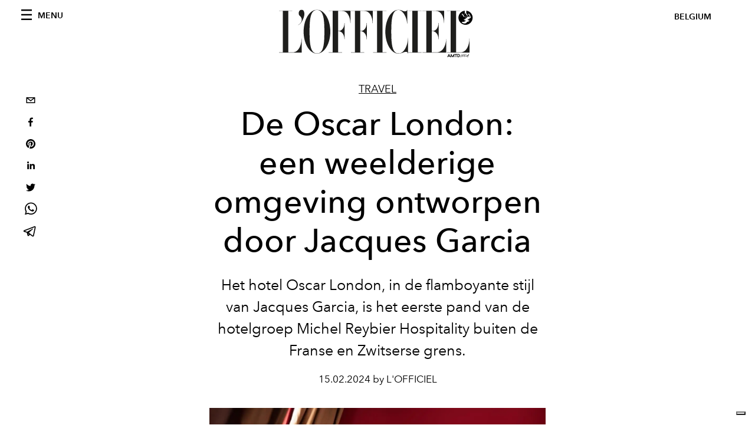

--- FILE ---
content_type: text/html; charset=utf-8
request_url: https://www.lofficiel.be/nl/travel/oscar-london-weelderige-omgeving-jacques-garcia
body_size: 21582
content:
<!DOCTYPE html><html lang="nl"><head><meta name="viewport" content="width=device-width"/><meta charSet="utf-8"/><title>De Oscar London: een weelderige omgeving ontworpen door Jacques Garcia</title><meta property="og:title" content="De Oscar London: een weelderige omgeving ontworpen door Jacques Garcia"/><meta name="twitter:title" content="De Oscar London: een weelderige omgeving ontworpen door Jacques Garcia"/><meta name="description" content="Het hotel Oscar London, in de flamboyante stijl van Jacques Garcia, is het eerste pand van de hotelgroep Michel Reybier Hospitality."/><meta property="og:description" content="Het hotel Oscar London, in de flamboyante stijl van Jacques Garcia, is het eerste pand van de hotelgroep Michel Reybier Hospitality."/><meta name="twitter:description" content="Het hotel Oscar London, in de flamboyante stijl van Jacques Garcia, is het eerste pand van de hotelgroep Michel Reybier Hospitality."/><meta property="og:image" content="https://www.datocms-assets.com/63746/1707810920-1707765932-500208493.jpg?auto=format&amp;fit=max&amp;w=1200"/><meta property="og:image:width" content="1200"/><meta property="og:image:height" content="801"/><meta name="twitter:image" content="https://www.datocms-assets.com/63746/1707810920-1707765932-500208493.jpg?auto=format&amp;fit=max&amp;w=1200"/><meta property="og:locale" content="nl"/><meta property="og:type" content="article"/><meta property="article:modified_time" content="2024-02-13T12:56:32Z"/><meta name="twitter:card" content="summary"/><meta name="robots" content="index,follow"/><meta name="googlebot" content="index,follow"/><meta property="og:url" content="https://www.lofficiel.be/nl/travel/oscar-london-weelderige-omgeving-jacques-garcia"/><link rel="canonical" href="https://www.lofficiel.be/nl/travel/oscar-london-weelderige-omgeving-jacques-garcia"/><script type="application/ld+json">{
    "@context": "https://schema.org",
    "@type": "Article",
    "mainEntityOfPage": {
      "@type": "WebPage",
      "@id": "https://www.lofficiel.be/nl/travel/oscar-london-weelderige-omgeving-jacques-garcia"
    },
    "headline": "De Oscar London: een weelderige omgeving ontworpen door Jacques Garcia",
    "image": [
      "https://www.datocms-assets.com/63746/1707810928-1707765932-500208493.jpg?auto=format%2Ccompress&cs=srgb"
     ],
    "datePublished": "2024-02-15T13:50:58.000Z",
    "dateModified": "2024-02-13T12:56:32.000Z",
    "author": {"@type": "Person","name": "L'OFFICIEL"},
    "publisher": {
      "@type": "Organization",
      "name": "L&#39;Officiel",
      "logo": {
        "@type": "ImageObject",
        "url": "https://www.datocms-assets.com/39109/1615808428-logo-lofficiel-amtd.svg"
      }
    },
    "description": "Het hotel Oscar London, in de flamboyante stijl van Jacques Garcia, is het eerste pand van de hotelgroep Michel Reybier Hospitality."
  }</script><meta name="next-head-count" content="21"/><link rel="apple-touch-icon" sizes="57x57" href="/favicon/apple-icon-57x57.png"/><link rel="apple-touch-icon" sizes="60x60" href="/favicon/apple-icon-60x60.png"/><link rel="apple-touch-icon" sizes="72x72" href="/favicon/apple-icon-72x72.png"/><link rel="apple-touch-icon" sizes="76x76" href="/favicon/apple-icon-76x76.png"/><link rel="apple-touch-icon" sizes="114x114" href="/favicon/apple-icon-114x114.png"/><link rel="apple-touch-icon" sizes="120x120" href="/favicon/apple-icon-120x120.png"/><link rel="apple-touch-icon" sizes="144x144" href="/favicon/apple-icon-144x144.png"/><link rel="apple-touch-icon" sizes="152x152" href="/favicon/apple-icon-152x152.png"/><link rel="apple-touch-icon" sizes="180x180" href="/favicon/apple-icon-180x180.png"/><link rel="icon" type="image/png" sizes="192x192" href="/favicon/android-icon-192x192.png"/><link rel="icon" type="image/png" sizes="32x32" href="/favicon/favicon-32x32.png"/><link rel="icon" type="image/png" sizes="96x96" href="/favicon/favicon-96x96.png"/><link rel="icon" type="image/png" sizes="16x16" href="/favicon/favicon-16x16.png"/><link rel="manifest" href="/favicon/site.webmanifest"/><link rel="mask-icon" href="/favicon/safari-pinned-tab.svg" color="#5bbad5"/><meta name="msapplication-TileColor" content="#da532c"/><meta name="msapplication-TileImage" content="/favicon/ms-icon-144x144.png"/><meta name="theme-color" content="#ffffff"/><link rel="preload" href="/_next/static/css/dde85d4528e20ee4.css" as="style"/><link rel="stylesheet" href="/_next/static/css/dde85d4528e20ee4.css" data-n-g=""/><link rel="preload" href="/_next/static/css/92dccaead4ed6abf.css" as="style"/><link rel="stylesheet" href="/_next/static/css/92dccaead4ed6abf.css" data-n-p=""/><noscript data-n-css=""></noscript><script defer="" nomodule="" src="/_next/static/chunks/polyfills-5cd94c89d3acac5f.js"></script><script src="//imasdk.googleapis.com/js/sdkloader/ima3.js" defer="" data-nscript="beforeInteractive"></script><script defer="" src="/_next/static/chunks/9163.a1894ce610469a41.js"></script><script defer="" src="/_next/static/chunks/4372.339950c80768bdd9.js"></script><script defer="" src="/_next/static/chunks/8267.5009df45396d5c75.js"></script><script defer="" src="/_next/static/chunks/4707.8f2f1b7d9244fd6f.js"></script><script src="/_next/static/chunks/webpack-e18b97dafaf69bc6.js" defer=""></script><script src="/_next/static/chunks/framework-dc961b6aa6a4810b.js" defer=""></script><script src="/_next/static/chunks/main-dfcd317d421010e6.js" defer=""></script><script src="/_next/static/chunks/pages/_app-6a76eb36a2143848.js" defer=""></script><script src="/_next/static/chunks/7752-0ee45dbe579cac7a.js" defer=""></script><script src="/_next/static/chunks/7680-53bf0fb324c851f0.js" defer=""></script><script src="/_next/static/chunks/1162-45850e036faad960.js" defer=""></script><script src="/_next/static/chunks/6130-e546692bcb79011a.js" defer=""></script><script src="/_next/static/chunks/8569-3d4b7cc46403b650.js" defer=""></script><script src="/_next/static/chunks/8812-604545594070dc6b.js" defer=""></script><script src="/_next/static/chunks/5433-4542af66d3d5be51.js" defer=""></script><script src="/_next/static/chunks/pages/%5Bcategory%5D/%5Bslug%5D-3eb832bb61e17dd2.js" defer=""></script><script src="/_next/static/gCcALYzmn7ew6Eu5cFPlL/_buildManifest.js" defer=""></script><script src="/_next/static/gCcALYzmn7ew6Eu5cFPlL/_ssgManifest.js" defer=""></script><script src="/_next/static/gCcALYzmn7ew6Eu5cFPlL/_middlewareManifest.js" defer=""></script></head><body class="site-body body-main-channel"><noscript><iframe src="https://www.googletagmanager.com/ns.html?id=GTM-M446GQ3" height="0" width="0" style="display:none;visibility:hidden"></iframe></noscript><div id="__next" data-reactroot=""><nav class="site-header"><div class="adv--topdesktop"><div class="_iub_cs_activate-inline adunitContainer"><div class="adBox"></div></div></div><div class="site-header__background"><progress class="site-header__progress" max="0" value="0"></progress><div class="wrap"><div class="site-header__content"><div class="site-header__left"><a class="site-header__nav-button"><i class="icon--hamburger"></i><span>Menu</span></a></div><a class="site-header__logo" title="L&#x27;Officiel belgium" href="/nl"><img alt="L&#x27;Officiel belgium" title="L&#x27;Officiel belgium" class="logo" src="/images/logo-lofficiel-amtd.svg" width="390" height="90"/><img alt="L&#x27;Officiel belgium" title="L&#x27;Officiel belgium" class="logo--rev" src="/images/logo-lofficiel-rev-amtd.svg" width="390" height="90"/></a><div class="site-header__right"><a class="site-header__tenants-button">belgium</a><a class="site-header__channels-button hidden--on-lap"><span class="text"><div class="hidden--on-lap">belgium</div></span></a></div></div></div></div></nav><nav class="aside-nav" id="main-nav"><div class="aside-nav__header"><a class="aside-nav__header__closer" title="Close navigation menu"><i class="icon--cross icon--large"></i></a><ul class="aside-nav__header__list"><li class="aside-nav__header__list__item"><a class="aside-nav__header__list__link" href="/nl/travel/oscar-london-weelderige-omgeving-jacques-garcia">nl</a></li></ul></div><div class="aside-nav__content"><div class="space--bottom-2"><form action="/nl/search" class="form--with-inline-button"><div class="form__field"><input type="text" id="search-box-input" name="query" placeholder="Search" required=""/><label for="search-box-input" class="input--hidden">Search</label></div><button class="button--small button--compact" aria-label="Search button"><i class="icon--search"></i></button></form></div><div class="space--bottom-1"><h6 class="aside-nav__content__title">Categories</h6></div><ul class="aside-nav__content__list"><li class="aside-nav__content__list__item"><a class="aside-nav__content__list__link" aria-label="Link for the category mode" href="/nl/categories/mode">Mode</a></li><li class="aside-nav__content__list__item"><a class="aside-nav__content__list__link" aria-label="Link for the category beauty" href="/nl/categories/beauty">Beauty</a></li><li class="aside-nav__content__list__item"><a class="aside-nav__content__list__link" aria-label="Link for the category culture" href="/nl/categories/culture">Art &amp; Culture</a></li><li class="aside-nav__content__list__item"><a class="aside-nav__content__list__link" aria-label="Link for the category food" href="/nl/categories/food">Food</a></li><li class="aside-nav__content__list__item"><a class="aside-nav__content__list__link" aria-label="Link for the category hommes" href="/nl/categories/hommes">HOMMES</a></li><li class="aside-nav__content__list__item"><a class="aside-nav__content__list__link" aria-label="Link for the category fashion-week" href="/nl/categories/fashion-week">Fashion Week</a></li><li class="aside-nav__content__list__item"><a class="aside-nav__content__list__link" aria-label="Link for the category people" href="/nl/categories/people">People</a></li><li class="aside-nav__content__list__item"><a class="aside-nav__content__list__link" aria-label="Link for the category deco" href="/nl/categories/deco">Deco</a></li><li class="aside-nav__content__list__item"><a class="aside-nav__content__list__link" aria-label="Link for the category travel" href="/nl/categories/travel">Travel</a></li><li class="aside-nav__content__list__item"><a class="aside-nav__content__list__link" aria-label="Link for the category juwelen-horloges" href="/nl/categories/juwelen-horloges">Juwelen &amp; Horloges</a></li><li class="aside-nav__content__list__item"><a class="aside-nav__content__list__link" aria-label="Link for the category festivals" href="/nl/categories/festivals">Festivals</a></li><li class="aside-nav__content__list__item"><a class="aside-nav__content__list__link" aria-label="Link for the category nieuws" href="/nl/categories/nieuws">Nieuws</a></li><li class="aside-nav__content__list__item"><a href="https://www.lofficielcoffee.com" target="_blank" rel="noopener noreferrer" class="aside-nav__content__list__link" aria-label="L&#x27;Officiel Coffee">L&#x27;Officiel Coffee</a></li></ul></div><div class="aside-nav__footer"><div class="space--bottom-2"><div class="aside-nav__footer__logo"><span style="box-sizing:border-box;display:inline-block;overflow:hidden;width:initial;height:initial;background:none;opacity:1;border:0;margin:0;padding:0;position:relative;max-width:100%"><span style="box-sizing:border-box;display:block;width:initial;height:initial;background:none;opacity:1;border:0;margin:0;padding:0;max-width:100%"><img style="display:block;max-width:100%;width:initial;height:initial;background:none;opacity:1;border:0;margin:0;padding:0" alt="" aria-hidden="true" src="data:image/svg+xml,%3csvg%20xmlns=%27http://www.w3.org/2000/svg%27%20version=%271.1%27%20width=%27150%27%20height=%2734%27/%3e"/></span><img alt="L&#x27;Officiel belgium" title="L&#x27;Officiel belgium" src="[data-uri]" decoding="async" data-nimg="intrinsic" style="position:absolute;top:0;left:0;bottom:0;right:0;box-sizing:border-box;padding:0;border:none;margin:auto;display:block;width:0;height:0;min-width:100%;max-width:100%;min-height:100%;max-height:100%"/><noscript><img alt="L&#x27;Officiel belgium" title="L&#x27;Officiel belgium" srcSet="/images/logo-lofficiel-rev-amtd.svg 1x, /images/logo-lofficiel-rev-amtd.svg 2x" src="/images/logo-lofficiel-rev-amtd.svg" decoding="async" data-nimg="intrinsic" style="position:absolute;top:0;left:0;bottom:0;right:0;box-sizing:border-box;padding:0;border:none;margin:auto;display:block;width:0;height:0;min-width:100%;max-width:100%;min-height:100%;max-height:100%" loading="lazy"/></noscript></span></div></div><div class="space--bottom-1"><h6 class="aside-nav__footer__title"><a class="aside-nav__footer__title" href="/nl/issues">Buy the Issue</a></h6><h6 class="aside-nav__footer__title"><a class="aside-nav__footer__title" href="/nl/about">About</a></h6><h6 class="aside-nav__footer__title space--bottom-2"><a class="aside-nav__footer__title" href="/nl/contacts">Contacts</a></h6><h6 class="aside-nav__footer__title">Follow us</h6><ul class="aside-nav__footer__inline-list"><li class="aside-nav__footer__inline-list__item"><a href="https://www.facebook.com/LOfficiel-Belgique-764717627229362/" target="_blank" rel="noopener noreferrer" class="aside-nav__footer__inline-list__link" aria-label="Link for social handle facebook"><span>facebook</span><i class="icon--facebook"></i></a></li><li class="aside-nav__footer__inline-list__item"><a href="https://www.instagram.com/lofficielbelgium/" target="_blank" rel="noopener noreferrer" class="aside-nav__footer__inline-list__link" aria-label="Link for social handle instagram"><span>instagram</span><i class="icon--instagram"></i></a></li></ul></div></div></nav><nav class="aside-nav aside-nav--right aside-nav--rev" id="tenants-nav"><div class="aside-nav__header"><a class="aside-nav__header__closer" title="Close navigation menu"><i class="icon--cross icon--large"></i></a></div><div class="aside-nav__content"><ul class="aside-nav__content__list"><li class="aside-nav__content__list__item"><a class="aside-nav__content__list__link" href="https://www.lofficiel.com.ar" target="_blank" rel="noopener noreferrer">argentina</a></li><li class="aside-nav__content__list__item"><a class="aside-nav__content__list__link" href="https://lofficielbaltic.com" target="_blank" rel="noopener noreferrer">baltic</a></li><li class="aside-nav__content__list__item"><a class="aside-nav__content__list__link" href="https://www.lofficiel.be" target="_blank" rel="noopener noreferrer">belgium</a></li><li class="aside-nav__content__list__item"><a class="aside-nav__content__list__link" href="https://www.revistalofficiel.com.br" target="_blank" rel="noopener noreferrer">brazil</a></li><li class="aside-nav__content__list__item"><a class="aside-nav__content__list__link" href="https://www.lofficiel-canada.com" target="_blank" rel="noopener noreferrer">canada</a></li><li class="aside-nav__content__list__item"><a class="aside-nav__content__list__link" href="https://www.lofficielchile.com" target="_blank" rel="noopener noreferrer">chile</a></li><li class="aside-nav__content__list__item"><a class="aside-nav__content__list__link" href="https://www.lofficiel.com" target="_blank" rel="noopener noreferrer">france</a></li><li class="aside-nav__content__list__item"><a class="aside-nav__content__list__link" href="https://www.lofficielhk.com" target="_blank" rel="noopener noreferrer">hong kong sar</a></li><li class="aside-nav__content__list__item"><a class="aside-nav__content__list__link" href="https://www.lofficielibiza.com" target="_blank" rel="noopener noreferrer">ibiza</a></li><li class="aside-nav__content__list__item"><a class="aside-nav__content__list__link" href="https://www.lofficielitalia.com" target="_blank" rel="noopener noreferrer">italy</a></li><li class="aside-nav__content__list__item"><a class="aside-nav__content__list__link" href="https://www.lofficieljapan.com" target="_blank" rel="noopener noreferrer">japan</a></li><li class="aside-nav__content__list__item"><a class="aside-nav__content__list__link" href="https://www.lofficielkorea.com" target="_blank" rel="noopener noreferrer">korea</a></li><li class="aside-nav__content__list__item"><a class="aside-nav__content__list__link" href="https://lofficielbaltic.com/lv" target="_blank" rel="noopener noreferrer">latvia</a></li><li class="aside-nav__content__list__item"><a class="aside-nav__content__list__link" href="https://www.lofficielmalaysia.com" target="_blank" rel="noopener noreferrer">malaysia</a></li><li class="aside-nav__content__list__item"><a class="aside-nav__content__list__link" href="https://www.hommesmalaysia.com" target="_blank" rel="noopener noreferrer">malaysia hommes</a></li><li class="aside-nav__content__list__item"><a class="aside-nav__content__list__link" href="https://www.lofficielmexico.com" target="_blank" rel="noopener noreferrer">mexico</a></li><li class="aside-nav__content__list__item"><a class="aside-nav__content__list__link" href="https://www.lofficielmonaco.com/" target="_blank" rel="noopener noreferrer">monaco</a></li><li class="aside-nav__content__list__item"><a class="aside-nav__content__list__link" href="https://www.lofficielph.com" target="_blank" rel="noopener noreferrer">philippines</a></li><li class="aside-nav__content__list__item"><a class="aside-nav__content__list__link" href="https://www.lofficiel.com/categories/french-riviera" target="_blank" rel="noopener noreferrer">riviera</a></li><li class="aside-nav__content__list__item"><a class="aside-nav__content__list__link" href="https://www.lofficielsingapore.com" target="_blank" rel="noopener noreferrer">singapore</a></li><li class="aside-nav__content__list__item"><a class="aside-nav__content__list__link" href="https://www.hommessingapore.com" target="_blank" rel="noopener noreferrer">singapore hommes</a></li><li class="aside-nav__content__list__item"><a class="aside-nav__content__list__link" href="https://www.lofficielstbarth.com" target="_blank" rel="noopener noreferrer">st. barth</a></li><li class="aside-nav__content__list__item"><a class="aside-nav__content__list__link" href="https://www.lofficiel.es" target="_blank" rel="noopener noreferrer">spain</a></li><li class="aside-nav__content__list__item"><a class="aside-nav__content__list__link" href="https://www.lofficiel.ch" target="_blank" rel="noopener noreferrer">switzerland</a></li><li class="aside-nav__content__list__item"><a class="aside-nav__content__list__link" href="https://www.lofficiel.com.tr" target="_blank" rel="noopener noreferrer">turkey</a></li><li class="aside-nav__content__list__item"><a class="aside-nav__content__list__link" href="https://www.lofficiel.co.uk" target="_blank" rel="noopener noreferrer">uk</a></li><li class="aside-nav__content__list__item"><a class="aside-nav__content__list__link" href="https://www.lofficielusa.com" target="_blank" rel="noopener noreferrer">usa</a></li><li class="aside-nav__content__list__item"><a class="aside-nav__content__list__link" href="https://www.lofficielvietnam.com/" target="_blank" rel="noopener noreferrer">vietnam</a></li></ul></div></nav><main class="site-content"><div class="wrap--on-fullhd"><div class="site-background"><div class="wrap--full"><div class="site-content__spacer"><article class="article-layout"><aside class="article-layout__left"><div class="article-layout__toolbar"><div class="article-layout__toolbar__item"><div class="social-share-button"><button aria-label="email" class="react-share__ShareButton" style="background-color:transparent;border:none;padding:0;font:inherit;color:inherit;cursor:pointer"><svg viewBox="0 0 64 64" width="32" height="32"><rect width="64" height="64" rx="0" ry="0" fill="#7f7f7f" style="fill:white"></rect><path d="M17,22v20h30V22H17z M41.1,25L32,32.1L22.9,25H41.1z M20,39V26.6l12,9.3l12-9.3V39H20z" fill="black"></path></svg></button><button aria-label="facebook" class="react-share__ShareButton" style="background-color:transparent;border:none;padding:0;font:inherit;color:inherit;cursor:pointer"><svg viewBox="0 0 64 64" width="32" height="32"><rect width="64" height="64" rx="0" ry="0" fill="#3b5998" style="fill:white"></rect><path d="M34.1,47V33.3h4.6l0.7-5.3h-5.3v-3.4c0-1.5,0.4-2.6,2.6-2.6l2.8,0v-4.8c-0.5-0.1-2.2-0.2-4.1-0.2 c-4.1,0-6.9,2.5-6.9,7V28H24v5.3h4.6V47H34.1z" fill="black"></path></svg></button><button aria-label="pinterest" class="react-share__ShareButton" style="background-color:transparent;border:none;padding:0;font:inherit;color:inherit;cursor:pointer"><svg viewBox="0 0 64 64" width="32" height="32"><rect width="64" height="64" rx="0" ry="0" fill="#cb2128" style="fill:white"></rect><path d="M32,16c-8.8,0-16,7.2-16,16c0,6.6,3.9,12.2,9.6,14.7c0-1.1,0-2.5,0.3-3.7 c0.3-1.3,2.1-8.7,2.1-8.7s-0.5-1-0.5-2.5c0-2.4,1.4-4.1,3.1-4.1c1.5,0,2.2,1.1,2.2,2.4c0,1.5-0.9,3.7-1.4,5.7 c-0.4,1.7,0.9,3.1,2.5,3.1c3,0,5.1-3.9,5.1-8.5c0-3.5-2.4-6.1-6.7-6.1c-4.9,0-7.9,3.6-7.9,7.7c0,1.4,0.4,2.4,1.1,3.1 c0.3,0.3,0.3,0.5,0.2,0.9c-0.1,0.3-0.3,1-0.3,1.3c-0.1,0.4-0.4,0.6-0.8,0.4c-2.2-0.9-3.3-3.4-3.3-6.1c0-4.5,3.8-10,11.4-10 c6.1,0,10.1,4.4,10.1,9.2c0,6.3-3.5,11-8.6,11c-1.7,0-3.4-0.9-3.9-2c0,0-0.9,3.7-1.1,4.4c-0.3,1.2-1,2.5-1.6,3.4 c1.4,0.4,3,0.7,4.5,0.7c8.8,0,16-7.2,16-16C48,23.2,40.8,16,32,16z" fill="black"></path></svg></button><button aria-label="linkedin" class="react-share__ShareButton" style="background-color:transparent;border:none;padding:0;font:inherit;color:inherit;cursor:pointer"><svg viewBox="0 0 64 64" width="32" height="32"><rect width="64" height="64" rx="0" ry="0" fill="#007fb1" style="fill:white"></rect><path d="M20.4,44h5.4V26.6h-5.4V44z M23.1,18c-1.7,0-3.1,1.4-3.1,3.1c0,1.7,1.4,3.1,3.1,3.1 c1.7,0,3.1-1.4,3.1-3.1C26.2,19.4,24.8,18,23.1,18z M39.5,26.2c-2.6,0-4.4,1.4-5.1,2.8h-0.1v-2.4h-5.2V44h5.4v-8.6 c0-2.3,0.4-4.5,3.2-4.5c2.8,0,2.8,2.6,2.8,4.6V44H46v-9.5C46,29.8,45,26.2,39.5,26.2z" fill="black"></path></svg></button><button aria-label="twitter" class="react-share__ShareButton" style="background-color:transparent;border:none;padding:0;font:inherit;color:inherit;cursor:pointer"><svg viewBox="0 0 64 64" width="32" height="32"><rect width="64" height="64" rx="0" ry="0" fill="#00aced" style="fill:white"></rect><path d="M48,22.1c-1.2,0.5-2.4,0.9-3.8,1c1.4-0.8,2.4-2.1,2.9-3.6c-1.3,0.8-2.7,1.3-4.2,1.6 C41.7,19.8,40,19,38.2,19c-3.6,0-6.6,2.9-6.6,6.6c0,0.5,0.1,1,0.2,1.5c-5.5-0.3-10.3-2.9-13.5-6.9c-0.6,1-0.9,2.1-0.9,3.3 c0,2.3,1.2,4.3,2.9,5.5c-1.1,0-2.1-0.3-3-0.8c0,0,0,0.1,0,0.1c0,3.2,2.3,5.8,5.3,6.4c-0.6,0.1-1.1,0.2-1.7,0.2c-0.4,0-0.8,0-1.2-0.1 c0.8,2.6,3.3,4.5,6.1,4.6c-2.2,1.8-5.1,2.8-8.2,2.8c-0.5,0-1.1,0-1.6-0.1c2.9,1.9,6.4,2.9,10.1,2.9c12.1,0,18.7-10,18.7-18.7 c0-0.3,0-0.6,0-0.8C46,24.5,47.1,23.4,48,22.1z" fill="black"></path></svg></button><button aria-label="whatsapp" class="react-share__ShareButton" style="background-color:transparent;border:none;padding:0;font:inherit;color:inherit;cursor:pointer"><svg viewBox="0 0 64 64" width="32" height="32"><rect width="64" height="64" rx="0" ry="0" fill="#25D366" style="fill:white"></rect><path d="m42.32286,33.93287c-0.5178,-0.2589 -3.04726,-1.49644 -3.52105,-1.66732c-0.4712,-0.17346 -0.81554,-0.2589 -1.15987,0.2589c-0.34175,0.51004 -1.33075,1.66474 -1.63108,2.00648c-0.30032,0.33658 -0.60064,0.36247 -1.11327,0.12945c-0.5178,-0.2589 -2.17994,-0.80259 -4.14759,-2.56312c-1.53269,-1.37217 -2.56312,-3.05503 -2.86603,-3.57283c-0.30033,-0.5178 -0.03366,-0.80259 0.22524,-1.06149c0.23301,-0.23301 0.5178,-0.59547 0.7767,-0.90616c0.25372,-0.31068 0.33657,-0.5178 0.51262,-0.85437c0.17088,-0.36246 0.08544,-0.64725 -0.04402,-0.90615c-0.12945,-0.2589 -1.15987,-2.79613 -1.58964,-3.80584c-0.41424,-1.00971 -0.84142,-0.88027 -1.15987,-0.88027c-0.29773,-0.02588 -0.64208,-0.02588 -0.98382,-0.02588c-0.34693,0 -0.90616,0.12945 -1.37736,0.62136c-0.4712,0.5178 -1.80194,1.76053 -1.80194,4.27186c0,2.51134 1.84596,4.945 2.10227,5.30747c0.2589,0.33657 3.63497,5.51458 8.80262,7.74113c1.23237,0.5178 2.1903,0.82848 2.94111,1.08738c1.23237,0.38836 2.35599,0.33657 3.24402,0.20712c0.99159,-0.15534 3.04985,-1.24272 3.47963,-2.45956c0.44013,-1.21683 0.44013,-2.22654 0.31068,-2.45955c-0.12945,-0.23301 -0.46601,-0.36247 -0.98382,-0.59548m-9.40068,12.84407l-0.02589,0c-3.05503,0 -6.08417,-0.82849 -8.72495,-2.38189l-0.62136,-0.37023l-6.47252,1.68286l1.73463,-6.29129l-0.41424,-0.64725c-1.70875,-2.71846 -2.6149,-5.85116 -2.6149,-9.07706c0,-9.39809 7.68934,-17.06155 17.15993,-17.06155c4.58253,0 8.88029,1.78642 12.11655,5.02268c3.23625,3.21036 5.02267,7.50812 5.02267,12.06476c-0.0078,9.3981 -7.69712,17.06155 -17.14699,17.06155m14.58906,-31.58846c-3.93529,-3.80584 -9.1133,-5.95471 -14.62789,-5.95471c-11.36055,0 -20.60848,9.2065 -20.61625,20.52564c0,3.61684 0.94757,7.14565 2.75211,10.26282l-2.92557,10.63564l10.93337,-2.85309c3.0136,1.63108 6.4052,2.4958 9.85634,2.49839l0.01037,0c11.36574,0 20.61884,-9.2091 20.62403,-20.53082c0,-5.48093 -2.14111,-10.64081 -6.03239,-14.51915" fill="black"></path></svg></button><button aria-label="telegram" class="react-share__ShareButton" style="background-color:transparent;border:none;padding:0;font:inherit;color:inherit;cursor:pointer"><svg viewBox="0 0 64 64" width="32" height="32"><rect width="64" height="64" rx="0" ry="0" fill="#37aee2" style="fill:white"></rect><path d="m45.90873,15.44335c-0.6901,-0.0281 -1.37668,0.14048 -1.96142,0.41265c-0.84989,0.32661 -8.63939,3.33986 -16.5237,6.39174c-3.9685,1.53296 -7.93349,3.06593 -10.98537,4.24067c-3.05012,1.1765 -5.34694,2.05098 -5.4681,2.09312c-0.80775,0.28096 -1.89996,0.63566 -2.82712,1.72788c-0.23354,0.27218 -0.46884,0.62161 -0.58825,1.10275c-0.11941,0.48114 -0.06673,1.09222 0.16682,1.5716c0.46533,0.96052 1.25376,1.35737 2.18443,1.71383c3.09051,0.99037 6.28638,1.93508 8.93263,2.8236c0.97632,3.44171 1.91401,6.89571 2.84116,10.34268c0.30554,0.69185 0.97105,0.94823 1.65764,0.95525l-0.00351,0.03512c0,0 0.53908,0.05268 1.06412,-0.07375c0.52679,-0.12292 1.18879,-0.42846 1.79109,-0.99212c0.662,-0.62161 2.45836,-2.38812 3.47683,-3.38552l7.6736,5.66477l0.06146,0.03512c0,0 0.84989,0.59703 2.09312,0.68132c0.62161,0.04214 1.4399,-0.07726 2.14229,-0.59176c0.70766,-0.51626 1.1765,-1.34683 1.396,-2.29506c0.65673,-2.86224 5.00979,-23.57745 5.75257,-27.00686l-0.02107,0.08077c0.51977,-1.93157 0.32837,-3.70159 -0.87096,-4.74991c-0.60054,-0.52152 -1.2924,-0.7498 -1.98425,-0.77965l0,0.00176zm-0.2072,3.29069c0.04741,0.0439 0.0439,0.0439 0.00351,0.04741c-0.01229,-0.00351 0.14048,0.2072 -0.15804,1.32576l-0.01229,0.04214l-0.00878,0.03863c-0.75858,3.50668 -5.15554,24.40802 -5.74203,26.96472c-0.08077,0.34417 -0.11414,0.31959 -0.09482,0.29852c-0.1756,-0.02634 -0.50045,-0.16506 -0.52679,-0.1756l-13.13468,-9.70175c4.4988,-4.33199 9.09945,-8.25307 13.744,-12.43229c0.8218,-0.41265 0.68483,-1.68573 -0.29852,-1.70681c-1.04305,0.24584 -1.92279,0.99564 -2.8798,1.47502c-5.49971,3.2626 -11.11882,6.13186 -16.55882,9.49279c-2.792,-0.97105 -5.57873,-1.77704 -8.15298,-2.57601c2.2336,-0.89555 4.00889,-1.55579 5.75608,-2.23009c3.05188,-1.1765 7.01687,-2.7042 10.98537,-4.24067c7.94051,-3.06944 15.92667,-6.16346 16.62028,-6.43037l0.05619,-0.02283l0.05268,-0.02283c0.19316,-0.0878 0.30378,-0.09658 0.35471,-0.10009c0,0 -0.01756,-0.05795 -0.00351,-0.04566l-0.00176,0zm-20.91715,22.0638l2.16687,1.60145c-0.93418,0.91311 -1.81743,1.77353 -2.45485,2.38812l0.28798,-3.98957" fill="black"></path></svg></button></div></div></div><div class="adv--left-sidebar"><div class="_iub_cs_activate-inline adunitContainer"><div class="adBox"></div></div></div></aside><section class="article-layout__main"><div class="space--bottom-3"><header class="hero--center"><div class="hero__body"><a class="hero__pretitle" title="Travel" href="/nl/categories/travel">Travel</a><h1 class="hero__title">De Oscar London: een weelderige omgeving ontworpen door Jacques Garcia</h1><div class="hero__text"><p>Het hotel Oscar London, in de flamboyante stijl van Jacques Garcia, is het eerste pand van de hotelgroep Michel Reybier Hospitality buiten de Franse en Zwitserse grens.</p></div><div class="hero__footer">15.02.2024 by L&#x27;OFFICIEL</div><div class="hero__toolbar"><div class="hero__toolbar__item"><div class="social-share-button"><button aria-label="email" class="react-share__ShareButton" style="background-color:transparent;border:none;padding:0;font:inherit;color:inherit;cursor:pointer"><svg viewBox="0 0 64 64" width="32" height="32"><rect width="64" height="64" rx="0" ry="0" fill="#7f7f7f" style="fill:white"></rect><path d="M17,22v20h30V22H17z M41.1,25L32,32.1L22.9,25H41.1z M20,39V26.6l12,9.3l12-9.3V39H20z" fill="black"></path></svg></button><button aria-label="facebook" class="react-share__ShareButton" style="background-color:transparent;border:none;padding:0;font:inherit;color:inherit;cursor:pointer"><svg viewBox="0 0 64 64" width="32" height="32"><rect width="64" height="64" rx="0" ry="0" fill="#3b5998" style="fill:white"></rect><path d="M34.1,47V33.3h4.6l0.7-5.3h-5.3v-3.4c0-1.5,0.4-2.6,2.6-2.6l2.8,0v-4.8c-0.5-0.1-2.2-0.2-4.1-0.2 c-4.1,0-6.9,2.5-6.9,7V28H24v5.3h4.6V47H34.1z" fill="black"></path></svg></button><button aria-label="pinterest" class="react-share__ShareButton" style="background-color:transparent;border:none;padding:0;font:inherit;color:inherit;cursor:pointer"><svg viewBox="0 0 64 64" width="32" height="32"><rect width="64" height="64" rx="0" ry="0" fill="#cb2128" style="fill:white"></rect><path d="M32,16c-8.8,0-16,7.2-16,16c0,6.6,3.9,12.2,9.6,14.7c0-1.1,0-2.5,0.3-3.7 c0.3-1.3,2.1-8.7,2.1-8.7s-0.5-1-0.5-2.5c0-2.4,1.4-4.1,3.1-4.1c1.5,0,2.2,1.1,2.2,2.4c0,1.5-0.9,3.7-1.4,5.7 c-0.4,1.7,0.9,3.1,2.5,3.1c3,0,5.1-3.9,5.1-8.5c0-3.5-2.4-6.1-6.7-6.1c-4.9,0-7.9,3.6-7.9,7.7c0,1.4,0.4,2.4,1.1,3.1 c0.3,0.3,0.3,0.5,0.2,0.9c-0.1,0.3-0.3,1-0.3,1.3c-0.1,0.4-0.4,0.6-0.8,0.4c-2.2-0.9-3.3-3.4-3.3-6.1c0-4.5,3.8-10,11.4-10 c6.1,0,10.1,4.4,10.1,9.2c0,6.3-3.5,11-8.6,11c-1.7,0-3.4-0.9-3.9-2c0,0-0.9,3.7-1.1,4.4c-0.3,1.2-1,2.5-1.6,3.4 c1.4,0.4,3,0.7,4.5,0.7c8.8,0,16-7.2,16-16C48,23.2,40.8,16,32,16z" fill="black"></path></svg></button><button aria-label="linkedin" class="react-share__ShareButton" style="background-color:transparent;border:none;padding:0;font:inherit;color:inherit;cursor:pointer"><svg viewBox="0 0 64 64" width="32" height="32"><rect width="64" height="64" rx="0" ry="0" fill="#007fb1" style="fill:white"></rect><path d="M20.4,44h5.4V26.6h-5.4V44z M23.1,18c-1.7,0-3.1,1.4-3.1,3.1c0,1.7,1.4,3.1,3.1,3.1 c1.7,0,3.1-1.4,3.1-3.1C26.2,19.4,24.8,18,23.1,18z M39.5,26.2c-2.6,0-4.4,1.4-5.1,2.8h-0.1v-2.4h-5.2V44h5.4v-8.6 c0-2.3,0.4-4.5,3.2-4.5c2.8,0,2.8,2.6,2.8,4.6V44H46v-9.5C46,29.8,45,26.2,39.5,26.2z" fill="black"></path></svg></button><button aria-label="twitter" class="react-share__ShareButton" style="background-color:transparent;border:none;padding:0;font:inherit;color:inherit;cursor:pointer"><svg viewBox="0 0 64 64" width="32" height="32"><rect width="64" height="64" rx="0" ry="0" fill="#00aced" style="fill:white"></rect><path d="M48,22.1c-1.2,0.5-2.4,0.9-3.8,1c1.4-0.8,2.4-2.1,2.9-3.6c-1.3,0.8-2.7,1.3-4.2,1.6 C41.7,19.8,40,19,38.2,19c-3.6,0-6.6,2.9-6.6,6.6c0,0.5,0.1,1,0.2,1.5c-5.5-0.3-10.3-2.9-13.5-6.9c-0.6,1-0.9,2.1-0.9,3.3 c0,2.3,1.2,4.3,2.9,5.5c-1.1,0-2.1-0.3-3-0.8c0,0,0,0.1,0,0.1c0,3.2,2.3,5.8,5.3,6.4c-0.6,0.1-1.1,0.2-1.7,0.2c-0.4,0-0.8,0-1.2-0.1 c0.8,2.6,3.3,4.5,6.1,4.6c-2.2,1.8-5.1,2.8-8.2,2.8c-0.5,0-1.1,0-1.6-0.1c2.9,1.9,6.4,2.9,10.1,2.9c12.1,0,18.7-10,18.7-18.7 c0-0.3,0-0.6,0-0.8C46,24.5,47.1,23.4,48,22.1z" fill="black"></path></svg></button><button aria-label="whatsapp" class="react-share__ShareButton" style="background-color:transparent;border:none;padding:0;font:inherit;color:inherit;cursor:pointer"><svg viewBox="0 0 64 64" width="32" height="32"><rect width="64" height="64" rx="0" ry="0" fill="#25D366" style="fill:white"></rect><path d="m42.32286,33.93287c-0.5178,-0.2589 -3.04726,-1.49644 -3.52105,-1.66732c-0.4712,-0.17346 -0.81554,-0.2589 -1.15987,0.2589c-0.34175,0.51004 -1.33075,1.66474 -1.63108,2.00648c-0.30032,0.33658 -0.60064,0.36247 -1.11327,0.12945c-0.5178,-0.2589 -2.17994,-0.80259 -4.14759,-2.56312c-1.53269,-1.37217 -2.56312,-3.05503 -2.86603,-3.57283c-0.30033,-0.5178 -0.03366,-0.80259 0.22524,-1.06149c0.23301,-0.23301 0.5178,-0.59547 0.7767,-0.90616c0.25372,-0.31068 0.33657,-0.5178 0.51262,-0.85437c0.17088,-0.36246 0.08544,-0.64725 -0.04402,-0.90615c-0.12945,-0.2589 -1.15987,-2.79613 -1.58964,-3.80584c-0.41424,-1.00971 -0.84142,-0.88027 -1.15987,-0.88027c-0.29773,-0.02588 -0.64208,-0.02588 -0.98382,-0.02588c-0.34693,0 -0.90616,0.12945 -1.37736,0.62136c-0.4712,0.5178 -1.80194,1.76053 -1.80194,4.27186c0,2.51134 1.84596,4.945 2.10227,5.30747c0.2589,0.33657 3.63497,5.51458 8.80262,7.74113c1.23237,0.5178 2.1903,0.82848 2.94111,1.08738c1.23237,0.38836 2.35599,0.33657 3.24402,0.20712c0.99159,-0.15534 3.04985,-1.24272 3.47963,-2.45956c0.44013,-1.21683 0.44013,-2.22654 0.31068,-2.45955c-0.12945,-0.23301 -0.46601,-0.36247 -0.98382,-0.59548m-9.40068,12.84407l-0.02589,0c-3.05503,0 -6.08417,-0.82849 -8.72495,-2.38189l-0.62136,-0.37023l-6.47252,1.68286l1.73463,-6.29129l-0.41424,-0.64725c-1.70875,-2.71846 -2.6149,-5.85116 -2.6149,-9.07706c0,-9.39809 7.68934,-17.06155 17.15993,-17.06155c4.58253,0 8.88029,1.78642 12.11655,5.02268c3.23625,3.21036 5.02267,7.50812 5.02267,12.06476c-0.0078,9.3981 -7.69712,17.06155 -17.14699,17.06155m14.58906,-31.58846c-3.93529,-3.80584 -9.1133,-5.95471 -14.62789,-5.95471c-11.36055,0 -20.60848,9.2065 -20.61625,20.52564c0,3.61684 0.94757,7.14565 2.75211,10.26282l-2.92557,10.63564l10.93337,-2.85309c3.0136,1.63108 6.4052,2.4958 9.85634,2.49839l0.01037,0c11.36574,0 20.61884,-9.2091 20.62403,-20.53082c0,-5.48093 -2.14111,-10.64081 -6.03239,-14.51915" fill="black"></path></svg></button><button aria-label="telegram" class="react-share__ShareButton" style="background-color:transparent;border:none;padding:0;font:inherit;color:inherit;cursor:pointer"><svg viewBox="0 0 64 64" width="32" height="32"><rect width="64" height="64" rx="0" ry="0" fill="#37aee2" style="fill:white"></rect><path d="m45.90873,15.44335c-0.6901,-0.0281 -1.37668,0.14048 -1.96142,0.41265c-0.84989,0.32661 -8.63939,3.33986 -16.5237,6.39174c-3.9685,1.53296 -7.93349,3.06593 -10.98537,4.24067c-3.05012,1.1765 -5.34694,2.05098 -5.4681,2.09312c-0.80775,0.28096 -1.89996,0.63566 -2.82712,1.72788c-0.23354,0.27218 -0.46884,0.62161 -0.58825,1.10275c-0.11941,0.48114 -0.06673,1.09222 0.16682,1.5716c0.46533,0.96052 1.25376,1.35737 2.18443,1.71383c3.09051,0.99037 6.28638,1.93508 8.93263,2.8236c0.97632,3.44171 1.91401,6.89571 2.84116,10.34268c0.30554,0.69185 0.97105,0.94823 1.65764,0.95525l-0.00351,0.03512c0,0 0.53908,0.05268 1.06412,-0.07375c0.52679,-0.12292 1.18879,-0.42846 1.79109,-0.99212c0.662,-0.62161 2.45836,-2.38812 3.47683,-3.38552l7.6736,5.66477l0.06146,0.03512c0,0 0.84989,0.59703 2.09312,0.68132c0.62161,0.04214 1.4399,-0.07726 2.14229,-0.59176c0.70766,-0.51626 1.1765,-1.34683 1.396,-2.29506c0.65673,-2.86224 5.00979,-23.57745 5.75257,-27.00686l-0.02107,0.08077c0.51977,-1.93157 0.32837,-3.70159 -0.87096,-4.74991c-0.60054,-0.52152 -1.2924,-0.7498 -1.98425,-0.77965l0,0.00176zm-0.2072,3.29069c0.04741,0.0439 0.0439,0.0439 0.00351,0.04741c-0.01229,-0.00351 0.14048,0.2072 -0.15804,1.32576l-0.01229,0.04214l-0.00878,0.03863c-0.75858,3.50668 -5.15554,24.40802 -5.74203,26.96472c-0.08077,0.34417 -0.11414,0.31959 -0.09482,0.29852c-0.1756,-0.02634 -0.50045,-0.16506 -0.52679,-0.1756l-13.13468,-9.70175c4.4988,-4.33199 9.09945,-8.25307 13.744,-12.43229c0.8218,-0.41265 0.68483,-1.68573 -0.29852,-1.70681c-1.04305,0.24584 -1.92279,0.99564 -2.8798,1.47502c-5.49971,3.2626 -11.11882,6.13186 -16.55882,9.49279c-2.792,-0.97105 -5.57873,-1.77704 -8.15298,-2.57601c2.2336,-0.89555 4.00889,-1.55579 5.75608,-2.23009c3.05188,-1.1765 7.01687,-2.7042 10.98537,-4.24067c7.94051,-3.06944 15.92667,-6.16346 16.62028,-6.43037l0.05619,-0.02283l0.05268,-0.02283c0.19316,-0.0878 0.30378,-0.09658 0.35471,-0.10009c0,0 -0.01756,-0.05795 -0.00351,-0.04566l-0.00176,0zm-20.91715,22.0638l2.16687,1.60145c-0.93418,0.91311 -1.81743,1.77353 -2.45485,2.38812l0.28798,-3.98957" fill="black"></path></svg></button></div></div></div></div><figure class="article-layout__figure--extra-wrap"><span style="box-sizing:border-box;display:inline-block;overflow:hidden;width:initial;height:initial;background:none;opacity:1;border:0;margin:0;padding:0;position:relative;max-width:100%"><span style="box-sizing:border-box;display:block;width:initial;height:initial;background:none;opacity:1;border:0;margin:0;padding:0;max-width:100%"><img style="display:block;max-width:100%;width:initial;height:initial;background:none;opacity:1;border:0;margin:0;padding:0" alt="" aria-hidden="true" src="data:image/svg+xml,%3csvg%20xmlns=%27http://www.w3.org/2000/svg%27%20version=%271.1%27%20width=%271280%27%20height=%27854%27/%3e"/></span><img alt="cushion home decor pillow lamp indoors interior design table lamp" src="[data-uri]" decoding="async" data-nimg="intrinsic" style="position:absolute;top:0;left:0;bottom:0;right:0;box-sizing:border-box;padding:0;border:none;margin:auto;display:block;width:0;height:0;min-width:100%;max-width:100%;min-height:100%;max-height:100%;filter:blur(20px);background-size:cover;background-image:url(&quot;[data-uri]&quot;);background-position:0% 0%"/><noscript><img alt="cushion home decor pillow lamp indoors interior design table lamp" srcSet="/_next/image?url=https%3A%2F%2Fwww.datocms-assets.com%2F63746%2F1707810928-1707765932-500208493.jpg%3Fauto%3Dformat%252Ccompress%26cs%3Dsrgb&amp;w=1920&amp;q=75 1x, /_next/image?url=https%3A%2F%2Fwww.datocms-assets.com%2F63746%2F1707810928-1707765932-500208493.jpg%3Fauto%3Dformat%252Ccompress%26cs%3Dsrgb&amp;w=3840&amp;q=75 2x" src="/_next/image?url=https%3A%2F%2Fwww.datocms-assets.com%2F63746%2F1707810928-1707765932-500208493.jpg%3Fauto%3Dformat%252Ccompress%26cs%3Dsrgb&amp;w=3840&amp;q=75" decoding="async" data-nimg="intrinsic" style="position:absolute;top:0;left:0;bottom:0;right:0;box-sizing:border-box;padding:0;border:none;margin:auto;display:block;width:0;height:0;min-width:100%;max-width:100%;min-height:100%;max-height:100%" loading="lazy"/></noscript></span></figure><div class="space--both-2"><div class="adv--topdesktop"><div class="article-layout__figure--extra-wrap _iub_cs_activate-inline adunitContainer"><div class="adBox"></div></div></div></div></header></div><div class="space--both-4 article-layout__figure--extra-wrap"><div class="adv--topdesktop"><div class="adunitContainer"><div class="adBox"></div></div></div></div><section><div class="adv--topdesktop space--bottom-2"><div class="_iub_cs_activate-inline adunitContainer"><div class="adBox"></div></div></div></section></section><aside class="article-layout__right"><div class="adv--right-sidebar"><div class="_iub_cs_activate-inline adunitContainer"><div class="adBox"></div></div></div></aside></article></div></div></div></div><div class="site-background"><div class="wrap"><div class="section-header"><h2 class="section-header__title">Related Articles</h2></div></div><div class="wrap--on-lap"><div class="grid" style="display:block"><div class="grid__item lap-4-12"><div class="space--bottom-1-on-lap"><a class="stack" href="/nl/food/when-in-london-dineren-in-deze-restaurants-van-celebrities"><div class="stack__image"><span style="box-sizing:border-box;display:block;overflow:hidden;width:initial;height:initial;background:none;opacity:1;border:0;margin:0;padding:0;position:absolute;top:0;left:0;bottom:0;right:0"><img alt="person human pub worker bar counter bartender hat clothing glasses accessories" src="[data-uri]" decoding="async" data-nimg="fill" style="position:absolute;top:0;left:0;bottom:0;right:0;box-sizing:border-box;padding:0;border:none;margin:auto;display:block;width:0;height:0;min-width:100%;max-width:100%;min-height:100%;max-height:100%;object-fit:cover"/><noscript><img alt="person human pub worker bar counter bartender hat clothing glasses accessories" sizes="100vw" srcSet="/_next/image?url=https%3A%2F%2Fwww.datocms-assets.com%2F63746%2F1646470785-1613392036664307-nintchdbpict000567429690-1-e1590776382940.jpg%3Fauto%3Dformat%252Ccompress%26cs%3Dsrgb%26fit%3Dcrop%26h%3D660%26w%3D868&amp;w=640&amp;q=75 640w, /_next/image?url=https%3A%2F%2Fwww.datocms-assets.com%2F63746%2F1646470785-1613392036664307-nintchdbpict000567429690-1-e1590776382940.jpg%3Fauto%3Dformat%252Ccompress%26cs%3Dsrgb%26fit%3Dcrop%26h%3D660%26w%3D868&amp;w=750&amp;q=75 750w, /_next/image?url=https%3A%2F%2Fwww.datocms-assets.com%2F63746%2F1646470785-1613392036664307-nintchdbpict000567429690-1-e1590776382940.jpg%3Fauto%3Dformat%252Ccompress%26cs%3Dsrgb%26fit%3Dcrop%26h%3D660%26w%3D868&amp;w=828&amp;q=75 828w, /_next/image?url=https%3A%2F%2Fwww.datocms-assets.com%2F63746%2F1646470785-1613392036664307-nintchdbpict000567429690-1-e1590776382940.jpg%3Fauto%3Dformat%252Ccompress%26cs%3Dsrgb%26fit%3Dcrop%26h%3D660%26w%3D868&amp;w=1080&amp;q=75 1080w, /_next/image?url=https%3A%2F%2Fwww.datocms-assets.com%2F63746%2F1646470785-1613392036664307-nintchdbpict000567429690-1-e1590776382940.jpg%3Fauto%3Dformat%252Ccompress%26cs%3Dsrgb%26fit%3Dcrop%26h%3D660%26w%3D868&amp;w=1200&amp;q=75 1200w, /_next/image?url=https%3A%2F%2Fwww.datocms-assets.com%2F63746%2F1646470785-1613392036664307-nintchdbpict000567429690-1-e1590776382940.jpg%3Fauto%3Dformat%252Ccompress%26cs%3Dsrgb%26fit%3Dcrop%26h%3D660%26w%3D868&amp;w=1920&amp;q=75 1920w, /_next/image?url=https%3A%2F%2Fwww.datocms-assets.com%2F63746%2F1646470785-1613392036664307-nintchdbpict000567429690-1-e1590776382940.jpg%3Fauto%3Dformat%252Ccompress%26cs%3Dsrgb%26fit%3Dcrop%26h%3D660%26w%3D868&amp;w=2048&amp;q=75 2048w, /_next/image?url=https%3A%2F%2Fwww.datocms-assets.com%2F63746%2F1646470785-1613392036664307-nintchdbpict000567429690-1-e1590776382940.jpg%3Fauto%3Dformat%252Ccompress%26cs%3Dsrgb%26fit%3Dcrop%26h%3D660%26w%3D868&amp;w=3840&amp;q=75 3840w" src="/_next/image?url=https%3A%2F%2Fwww.datocms-assets.com%2F63746%2F1646470785-1613392036664307-nintchdbpict000567429690-1-e1590776382940.jpg%3Fauto%3Dformat%252Ccompress%26cs%3Dsrgb%26fit%3Dcrop%26h%3D660%26w%3D868&amp;w=3840&amp;q=75" decoding="async" data-nimg="fill" style="position:absolute;top:0;left:0;bottom:0;right:0;box-sizing:border-box;padding:0;border:none;margin:auto;display:block;width:0;height:0;min-width:100%;max-width:100%;min-height:100%;max-height:100%;object-fit:cover" loading="lazy"/></noscript></span></div><div class="stack__body"><h4 class="stack__pretitle">Food</h4><h3 class="stack__title"><span class="hover-underline">When in London: dineren in deze restaurants van celebrities</span></h3><div class="stack__text">Wist je dat je een tafeltje kan boeken bij Ed Sheeran, Lewis Hamilton, Guy Ritchie en David Beckham? Ontdek alle culinaire hotspots in Londen die te danken zijn aan deze celebs.</div><div class="stack__footer">17.02.2021 by L&#x27;Officiel Arabia</div></div></a></div></div><div class="grid__item lap-4-12"><div class="space--bottom-1-on-lap"><a class="stack" href="/nl/food/10-verborgen-restaurants-en-bars-in-londen-die-deze-zomer-een-must-zijn"><div class="stack__image"><span style="box-sizing:border-box;display:block;overflow:hidden;width:initial;height:initial;background:none;opacity:1;border:0;margin:0;padding:0;position:absolute;top:0;left:0;bottom:0;right:0"><img alt="porch patio pergola outdoors chair furniture" src="[data-uri]" decoding="async" data-nimg="fill" style="position:absolute;top:0;left:0;bottom:0;right:0;box-sizing:border-box;padding:0;border:none;margin:auto;display:block;width:0;height:0;min-width:100%;max-width:100%;min-height:100%;max-height:100%;object-fit:cover"/><noscript><img alt="porch patio pergola outdoors chair furniture" sizes="100vw" srcSet="/_next/image?url=https%3A%2F%2Fwww.datocms-assets.com%2F63746%2F1646270910-1594022569793666-foto-1-london.jpg%3Fauto%3Dformat%252Ccompress%26cs%3Dsrgb%26fit%3Dcrop%26h%3D660%26w%3D868&amp;w=640&amp;q=75 640w, /_next/image?url=https%3A%2F%2Fwww.datocms-assets.com%2F63746%2F1646270910-1594022569793666-foto-1-london.jpg%3Fauto%3Dformat%252Ccompress%26cs%3Dsrgb%26fit%3Dcrop%26h%3D660%26w%3D868&amp;w=750&amp;q=75 750w, /_next/image?url=https%3A%2F%2Fwww.datocms-assets.com%2F63746%2F1646270910-1594022569793666-foto-1-london.jpg%3Fauto%3Dformat%252Ccompress%26cs%3Dsrgb%26fit%3Dcrop%26h%3D660%26w%3D868&amp;w=828&amp;q=75 828w, /_next/image?url=https%3A%2F%2Fwww.datocms-assets.com%2F63746%2F1646270910-1594022569793666-foto-1-london.jpg%3Fauto%3Dformat%252Ccompress%26cs%3Dsrgb%26fit%3Dcrop%26h%3D660%26w%3D868&amp;w=1080&amp;q=75 1080w, /_next/image?url=https%3A%2F%2Fwww.datocms-assets.com%2F63746%2F1646270910-1594022569793666-foto-1-london.jpg%3Fauto%3Dformat%252Ccompress%26cs%3Dsrgb%26fit%3Dcrop%26h%3D660%26w%3D868&amp;w=1200&amp;q=75 1200w, /_next/image?url=https%3A%2F%2Fwww.datocms-assets.com%2F63746%2F1646270910-1594022569793666-foto-1-london.jpg%3Fauto%3Dformat%252Ccompress%26cs%3Dsrgb%26fit%3Dcrop%26h%3D660%26w%3D868&amp;w=1920&amp;q=75 1920w, /_next/image?url=https%3A%2F%2Fwww.datocms-assets.com%2F63746%2F1646270910-1594022569793666-foto-1-london.jpg%3Fauto%3Dformat%252Ccompress%26cs%3Dsrgb%26fit%3Dcrop%26h%3D660%26w%3D868&amp;w=2048&amp;q=75 2048w, /_next/image?url=https%3A%2F%2Fwww.datocms-assets.com%2F63746%2F1646270910-1594022569793666-foto-1-london.jpg%3Fauto%3Dformat%252Ccompress%26cs%3Dsrgb%26fit%3Dcrop%26h%3D660%26w%3D868&amp;w=3840&amp;q=75 3840w" src="/_next/image?url=https%3A%2F%2Fwww.datocms-assets.com%2F63746%2F1646270910-1594022569793666-foto-1-london.jpg%3Fauto%3Dformat%252Ccompress%26cs%3Dsrgb%26fit%3Dcrop%26h%3D660%26w%3D868&amp;w=3840&amp;q=75" decoding="async" data-nimg="fill" style="position:absolute;top:0;left:0;bottom:0;right:0;box-sizing:border-box;padding:0;border:none;margin:auto;display:block;width:0;height:0;min-width:100%;max-width:100%;min-height:100%;max-height:100%;object-fit:cover" loading="lazy"/></noscript></span></div><div class="stack__body"><h4 class="stack__pretitle">Food</h4><h3 class="stack__title"><span class="hover-underline">10 verborgen restaurants en bars in Londen om deze zomer te ontdekken</span></h3><div class="stack__text">Mocht je op zoek zijn naar nieuwe plekken, dan zijn deze 10 verborgen pareltjes in de Engelse hoofdstad, Londen de moeite waard.</div><div class="stack__footer">06.07.2020 by Margherita Meda</div></div></a></div></div><div class="grid__item lap-4-12"><div class="space--bottom-1-on-lap"><a class="stack" href="/nl/mode/overtreft-de-nieuwe-louis-vuitton-boetiek-in-london-die-van-parijs"><div class="stack__image"><span style="box-sizing:border-box;display:block;overflow:hidden;width:initial;height:initial;background:none;opacity:1;border:0;margin:0;padding:0;position:absolute;top:0;left:0;bottom:0;right:0"><img alt="urban downtown city building town person human" src="[data-uri]" decoding="async" data-nimg="fill" style="position:absolute;top:0;left:0;bottom:0;right:0;box-sizing:border-box;padding:0;border:none;margin:auto;display:block;width:0;height:0;min-width:100%;max-width:100%;min-height:100%;max-height:100%;object-fit:cover"/><noscript><img alt="urban downtown city building town person human" sizes="100vw" srcSet="/_next/image?url=https%3A%2F%2Fwww.datocms-assets.com%2F63746%2F1646010422-1571997810280546-1013_lv_191022_london-nbs_ext.jpg%3Fauto%3Dformat%252Ccompress%26cs%3Dsrgb%26fit%3Dcrop%26h%3D660%26w%3D868&amp;w=640&amp;q=75 640w, /_next/image?url=https%3A%2F%2Fwww.datocms-assets.com%2F63746%2F1646010422-1571997810280546-1013_lv_191022_london-nbs_ext.jpg%3Fauto%3Dformat%252Ccompress%26cs%3Dsrgb%26fit%3Dcrop%26h%3D660%26w%3D868&amp;w=750&amp;q=75 750w, /_next/image?url=https%3A%2F%2Fwww.datocms-assets.com%2F63746%2F1646010422-1571997810280546-1013_lv_191022_london-nbs_ext.jpg%3Fauto%3Dformat%252Ccompress%26cs%3Dsrgb%26fit%3Dcrop%26h%3D660%26w%3D868&amp;w=828&amp;q=75 828w, /_next/image?url=https%3A%2F%2Fwww.datocms-assets.com%2F63746%2F1646010422-1571997810280546-1013_lv_191022_london-nbs_ext.jpg%3Fauto%3Dformat%252Ccompress%26cs%3Dsrgb%26fit%3Dcrop%26h%3D660%26w%3D868&amp;w=1080&amp;q=75 1080w, /_next/image?url=https%3A%2F%2Fwww.datocms-assets.com%2F63746%2F1646010422-1571997810280546-1013_lv_191022_london-nbs_ext.jpg%3Fauto%3Dformat%252Ccompress%26cs%3Dsrgb%26fit%3Dcrop%26h%3D660%26w%3D868&amp;w=1200&amp;q=75 1200w, /_next/image?url=https%3A%2F%2Fwww.datocms-assets.com%2F63746%2F1646010422-1571997810280546-1013_lv_191022_london-nbs_ext.jpg%3Fauto%3Dformat%252Ccompress%26cs%3Dsrgb%26fit%3Dcrop%26h%3D660%26w%3D868&amp;w=1920&amp;q=75 1920w, /_next/image?url=https%3A%2F%2Fwww.datocms-assets.com%2F63746%2F1646010422-1571997810280546-1013_lv_191022_london-nbs_ext.jpg%3Fauto%3Dformat%252Ccompress%26cs%3Dsrgb%26fit%3Dcrop%26h%3D660%26w%3D868&amp;w=2048&amp;q=75 2048w, /_next/image?url=https%3A%2F%2Fwww.datocms-assets.com%2F63746%2F1646010422-1571997810280546-1013_lv_191022_london-nbs_ext.jpg%3Fauto%3Dformat%252Ccompress%26cs%3Dsrgb%26fit%3Dcrop%26h%3D660%26w%3D868&amp;w=3840&amp;q=75 3840w" src="/_next/image?url=https%3A%2F%2Fwww.datocms-assets.com%2F63746%2F1646010422-1571997810280546-1013_lv_191022_london-nbs_ext.jpg%3Fauto%3Dformat%252Ccompress%26cs%3Dsrgb%26fit%3Dcrop%26h%3D660%26w%3D868&amp;w=3840&amp;q=75" decoding="async" data-nimg="fill" style="position:absolute;top:0;left:0;bottom:0;right:0;box-sizing:border-box;padding:0;border:none;margin:auto;display:block;width:0;height:0;min-width:100%;max-width:100%;min-height:100%;max-height:100%;object-fit:cover" loading="lazy"/></noscript></span></div><div class="stack__body"><h4 class="stack__pretitle">Mode</h4><h3 class="stack__title"><span class="hover-underline">Overtreft de nieuwe Louis Vuitton boetiek in London die van Parijs?</span></h3><div class="stack__text">Louis Vuitton kleurt vanaf nu de duurste winkelstraat van Europa: de nieuwe Louis Vuitton New Bond Street Maison opende gisteren in Londen de deuren van zijn nieuwe boetiek, een kunstwerk van binnen en buiten.</div><div class="stack__footer">25.10.2019 by Elke Sockeel</div></div></a></div></div></div></div></div><div class="adv--undertitlemobile space--both-2"><div class="_iub_cs_activate-inline adunitContainer"><div class="adBox"></div></div></div><div class="site-background--rev"><div class="wrap"><div class="section-header section-header--rev section-header--big"><h2 class="section-header__title">Recommended posts for you</h2></div></div><div class="wrap--on-lap"><div class="lazy-show is-activated"><div class="grid" style="display:block"><div class="grid__item lap-6-12 hd-3-12"><div class="space--bottom-2"><a class="stack stack--rev stack--big-on-lap stack--medium-on-hd" href="/nl/food/valentijn-2026-de-meest-begeerlijke-chocolades-om-jezelf-cadeau-te-doen"><div class="stack__image"><span style="box-sizing:border-box;display:block;overflow:hidden;width:initial;height:initial;background:none;opacity:1;border:0;margin:0;padding:0;position:absolute;top:0;left:0;bottom:0;right:0"><img alt="chocolate dessert food" src="[data-uri]" decoding="async" data-nimg="fill" style="position:absolute;top:0;left:0;bottom:0;right:0;box-sizing:border-box;padding:0;border:none;margin:auto;display:block;width:0;height:0;min-width:100%;max-width:100%;min-height:100%;max-height:100%;object-fit:cover"/><noscript><img alt="chocolate dessert food" sizes="100vw" srcSet="/_next/image?url=https%3A%2F%2Fwww.datocms-assets.com%2F63746%2F1768471350-samba-56-1.jpg%3Fauto%3Dformat%252Ccompress%26cs%3Dsrgb%26fit%3Dcrop%26h%3D660%26w%3D868&amp;w=640&amp;q=75 640w, /_next/image?url=https%3A%2F%2Fwww.datocms-assets.com%2F63746%2F1768471350-samba-56-1.jpg%3Fauto%3Dformat%252Ccompress%26cs%3Dsrgb%26fit%3Dcrop%26h%3D660%26w%3D868&amp;w=750&amp;q=75 750w, /_next/image?url=https%3A%2F%2Fwww.datocms-assets.com%2F63746%2F1768471350-samba-56-1.jpg%3Fauto%3Dformat%252Ccompress%26cs%3Dsrgb%26fit%3Dcrop%26h%3D660%26w%3D868&amp;w=828&amp;q=75 828w, /_next/image?url=https%3A%2F%2Fwww.datocms-assets.com%2F63746%2F1768471350-samba-56-1.jpg%3Fauto%3Dformat%252Ccompress%26cs%3Dsrgb%26fit%3Dcrop%26h%3D660%26w%3D868&amp;w=1080&amp;q=75 1080w, /_next/image?url=https%3A%2F%2Fwww.datocms-assets.com%2F63746%2F1768471350-samba-56-1.jpg%3Fauto%3Dformat%252Ccompress%26cs%3Dsrgb%26fit%3Dcrop%26h%3D660%26w%3D868&amp;w=1200&amp;q=75 1200w, /_next/image?url=https%3A%2F%2Fwww.datocms-assets.com%2F63746%2F1768471350-samba-56-1.jpg%3Fauto%3Dformat%252Ccompress%26cs%3Dsrgb%26fit%3Dcrop%26h%3D660%26w%3D868&amp;w=1920&amp;q=75 1920w, /_next/image?url=https%3A%2F%2Fwww.datocms-assets.com%2F63746%2F1768471350-samba-56-1.jpg%3Fauto%3Dformat%252Ccompress%26cs%3Dsrgb%26fit%3Dcrop%26h%3D660%26w%3D868&amp;w=2048&amp;q=75 2048w, /_next/image?url=https%3A%2F%2Fwww.datocms-assets.com%2F63746%2F1768471350-samba-56-1.jpg%3Fauto%3Dformat%252Ccompress%26cs%3Dsrgb%26fit%3Dcrop%26h%3D660%26w%3D868&amp;w=3840&amp;q=75 3840w" src="/_next/image?url=https%3A%2F%2Fwww.datocms-assets.com%2F63746%2F1768471350-samba-56-1.jpg%3Fauto%3Dformat%252Ccompress%26cs%3Dsrgb%26fit%3Dcrop%26h%3D660%26w%3D868&amp;w=3840&amp;q=75" decoding="async" data-nimg="fill" style="position:absolute;top:0;left:0;bottom:0;right:0;box-sizing:border-box;padding:0;border:none;margin:auto;display:block;width:0;height:0;min-width:100%;max-width:100%;min-height:100%;max-height:100%;object-fit:cover" loading="lazy"/></noscript></span></div><div class="stack__body"><h4 class="stack__pretitle">Food</h4><h3 class="stack__title"><span class="hover-underline">Valentijn 2026: de meest begeerlijke chocolades om (jezelf) cadeau te doen</span></h3><div class="stack__text"><p><span>Of het nu gaat om haute gastronomie, een artistiek statement of puur, oprecht genot: chocolade blijft een van de meest universele talen van de liefde — en zonder twijfel de lekkerste.</span></p></div><div class="stack__footer">15.01.2026 by Géraldine Verheyen</div></div></a></div></div><div class="grid__item lap-6-12 hd-3-12"><div class="space--bottom-2"><a class="stack stack--rev stack--big-on-lap stack--medium-on-hd" href="/nl/food/bijzondere-date-nights-waar-valentijn-2026-vieren-in-brussel"><div class="stack__image"><span style="box-sizing:border-box;display:block;overflow:hidden;width:initial;height:initial;background:none;opacity:1;border:0;margin:0;padding:0;position:absolute;top:0;left:0;bottom:0;right:0"><img alt="wristwatch adult boy male man person teen suit female woman" src="[data-uri]" decoding="async" data-nimg="fill" style="position:absolute;top:0;left:0;bottom:0;right:0;box-sizing:border-box;padding:0;border:none;margin:auto;display:block;width:0;height:0;min-width:100%;max-width:100%;min-height:100%;max-height:100%;object-fit:cover"/><noscript><img alt="wristwatch adult boy male man person teen suit female woman" sizes="100vw" srcSet="/_next/image?url=https%3A%2F%2Fwww.datocms-assets.com%2F63746%2F1768473112-brody-materialists.webp%3Fauto%3Dformat%252Ccompress%26crop%3Dfocalpoint%26cs%3Dsrgb%26fit%3Dcrop%26fp-x%3D0.36%26fp-y%3D0.47%26h%3D660%26w%3D868&amp;w=640&amp;q=75 640w, /_next/image?url=https%3A%2F%2Fwww.datocms-assets.com%2F63746%2F1768473112-brody-materialists.webp%3Fauto%3Dformat%252Ccompress%26crop%3Dfocalpoint%26cs%3Dsrgb%26fit%3Dcrop%26fp-x%3D0.36%26fp-y%3D0.47%26h%3D660%26w%3D868&amp;w=750&amp;q=75 750w, /_next/image?url=https%3A%2F%2Fwww.datocms-assets.com%2F63746%2F1768473112-brody-materialists.webp%3Fauto%3Dformat%252Ccompress%26crop%3Dfocalpoint%26cs%3Dsrgb%26fit%3Dcrop%26fp-x%3D0.36%26fp-y%3D0.47%26h%3D660%26w%3D868&amp;w=828&amp;q=75 828w, /_next/image?url=https%3A%2F%2Fwww.datocms-assets.com%2F63746%2F1768473112-brody-materialists.webp%3Fauto%3Dformat%252Ccompress%26crop%3Dfocalpoint%26cs%3Dsrgb%26fit%3Dcrop%26fp-x%3D0.36%26fp-y%3D0.47%26h%3D660%26w%3D868&amp;w=1080&amp;q=75 1080w, /_next/image?url=https%3A%2F%2Fwww.datocms-assets.com%2F63746%2F1768473112-brody-materialists.webp%3Fauto%3Dformat%252Ccompress%26crop%3Dfocalpoint%26cs%3Dsrgb%26fit%3Dcrop%26fp-x%3D0.36%26fp-y%3D0.47%26h%3D660%26w%3D868&amp;w=1200&amp;q=75 1200w, /_next/image?url=https%3A%2F%2Fwww.datocms-assets.com%2F63746%2F1768473112-brody-materialists.webp%3Fauto%3Dformat%252Ccompress%26crop%3Dfocalpoint%26cs%3Dsrgb%26fit%3Dcrop%26fp-x%3D0.36%26fp-y%3D0.47%26h%3D660%26w%3D868&amp;w=1920&amp;q=75 1920w, /_next/image?url=https%3A%2F%2Fwww.datocms-assets.com%2F63746%2F1768473112-brody-materialists.webp%3Fauto%3Dformat%252Ccompress%26crop%3Dfocalpoint%26cs%3Dsrgb%26fit%3Dcrop%26fp-x%3D0.36%26fp-y%3D0.47%26h%3D660%26w%3D868&amp;w=2048&amp;q=75 2048w, /_next/image?url=https%3A%2F%2Fwww.datocms-assets.com%2F63746%2F1768473112-brody-materialists.webp%3Fauto%3Dformat%252Ccompress%26crop%3Dfocalpoint%26cs%3Dsrgb%26fit%3Dcrop%26fp-x%3D0.36%26fp-y%3D0.47%26h%3D660%26w%3D868&amp;w=3840&amp;q=75 3840w" src="/_next/image?url=https%3A%2F%2Fwww.datocms-assets.com%2F63746%2F1768473112-brody-materialists.webp%3Fauto%3Dformat%252Ccompress%26crop%3Dfocalpoint%26cs%3Dsrgb%26fit%3Dcrop%26fp-x%3D0.36%26fp-y%3D0.47%26h%3D660%26w%3D868&amp;w=3840&amp;q=75" decoding="async" data-nimg="fill" style="position:absolute;top:0;left:0;bottom:0;right:0;box-sizing:border-box;padding:0;border:none;margin:auto;display:block;width:0;height:0;min-width:100%;max-width:100%;min-height:100%;max-height:100%;object-fit:cover" loading="lazy"/></noscript></span></div><div class="stack__body"><h4 class="stack__pretitle">Food</h4><h3 class="stack__title"><span class="hover-underline">Bijzondere date nights: waar Valentijn 2026 vieren in Brussel</span></h3><div class="stack__text"><p><span>Groots en meeslepend, rustgevend of heerlijk ongecompliceerd: Valentijn 2026 laat zich dit jaar op duizend manieren beleven. Wat telt? Een herinnering creëren, een echt moment delen en de liefde met stijl vieren. En ook dit jaar bewijzen Brussel en zijn omgeving dat ze moeiteloos kunnen wedijveren met de grootste romantische hoofdsteden.</span></p></div><div class="stack__footer">15.01.2026 by Géraldine Verheyen</div></div></a></div></div><div class="grid__item lap-6-12 hd-3-12"><div class="space--bottom-2"><a class="stack stack--rev stack--big-on-lap stack--medium-on-hd" href="/nl/culture/de-tentoonstellingen-die-je-niet-mag-missen-in-belgie-in-2026"><div class="stack__image"><span style="box-sizing:border-box;display:block;overflow:hidden;width:initial;height:initial;background:none;opacity:1;border:0;margin:0;padding:0;position:absolute;top:0;left:0;bottom:0;right:0"><img alt="coat people person jacket adult male man tie glove groupshot" src="[data-uri]" decoding="async" data-nimg="fill" style="position:absolute;top:0;left:0;bottom:0;right:0;box-sizing:border-box;padding:0;border:none;margin:auto;display:block;width:0;height:0;min-width:100%;max-width:100%;min-height:100%;max-height:100%;object-fit:cover"/><noscript><img alt="coat people person jacket adult male man tie glove groupshot" sizes="100vw" srcSet="/_next/image?url=https%3A%2F%2Fwww.datocms-assets.com%2F63746%2F1769089660-unknown.jpeg%3Fauto%3Dformat%252Ccompress%26crop%3Dfocalpoint%26cs%3Dsrgb%26fit%3Dcrop%26fp-x%3D0.44%26fp-y%3D0.27%26h%3D660%26w%3D868&amp;w=640&amp;q=75 640w, /_next/image?url=https%3A%2F%2Fwww.datocms-assets.com%2F63746%2F1769089660-unknown.jpeg%3Fauto%3Dformat%252Ccompress%26crop%3Dfocalpoint%26cs%3Dsrgb%26fit%3Dcrop%26fp-x%3D0.44%26fp-y%3D0.27%26h%3D660%26w%3D868&amp;w=750&amp;q=75 750w, /_next/image?url=https%3A%2F%2Fwww.datocms-assets.com%2F63746%2F1769089660-unknown.jpeg%3Fauto%3Dformat%252Ccompress%26crop%3Dfocalpoint%26cs%3Dsrgb%26fit%3Dcrop%26fp-x%3D0.44%26fp-y%3D0.27%26h%3D660%26w%3D868&amp;w=828&amp;q=75 828w, /_next/image?url=https%3A%2F%2Fwww.datocms-assets.com%2F63746%2F1769089660-unknown.jpeg%3Fauto%3Dformat%252Ccompress%26crop%3Dfocalpoint%26cs%3Dsrgb%26fit%3Dcrop%26fp-x%3D0.44%26fp-y%3D0.27%26h%3D660%26w%3D868&amp;w=1080&amp;q=75 1080w, /_next/image?url=https%3A%2F%2Fwww.datocms-assets.com%2F63746%2F1769089660-unknown.jpeg%3Fauto%3Dformat%252Ccompress%26crop%3Dfocalpoint%26cs%3Dsrgb%26fit%3Dcrop%26fp-x%3D0.44%26fp-y%3D0.27%26h%3D660%26w%3D868&amp;w=1200&amp;q=75 1200w, /_next/image?url=https%3A%2F%2Fwww.datocms-assets.com%2F63746%2F1769089660-unknown.jpeg%3Fauto%3Dformat%252Ccompress%26crop%3Dfocalpoint%26cs%3Dsrgb%26fit%3Dcrop%26fp-x%3D0.44%26fp-y%3D0.27%26h%3D660%26w%3D868&amp;w=1920&amp;q=75 1920w, /_next/image?url=https%3A%2F%2Fwww.datocms-assets.com%2F63746%2F1769089660-unknown.jpeg%3Fauto%3Dformat%252Ccompress%26crop%3Dfocalpoint%26cs%3Dsrgb%26fit%3Dcrop%26fp-x%3D0.44%26fp-y%3D0.27%26h%3D660%26w%3D868&amp;w=2048&amp;q=75 2048w, /_next/image?url=https%3A%2F%2Fwww.datocms-assets.com%2F63746%2F1769089660-unknown.jpeg%3Fauto%3Dformat%252Ccompress%26crop%3Dfocalpoint%26cs%3Dsrgb%26fit%3Dcrop%26fp-x%3D0.44%26fp-y%3D0.27%26h%3D660%26w%3D868&amp;w=3840&amp;q=75 3840w" src="/_next/image?url=https%3A%2F%2Fwww.datocms-assets.com%2F63746%2F1769089660-unknown.jpeg%3Fauto%3Dformat%252Ccompress%26crop%3Dfocalpoint%26cs%3Dsrgb%26fit%3Dcrop%26fp-x%3D0.44%26fp-y%3D0.27%26h%3D660%26w%3D868&amp;w=3840&amp;q=75" decoding="async" data-nimg="fill" style="position:absolute;top:0;left:0;bottom:0;right:0;box-sizing:border-box;padding:0;border:none;margin:auto;display:block;width:0;height:0;min-width:100%;max-width:100%;min-height:100%;max-height:100%;object-fit:cover" loading="lazy"/></noscript></span></div><div class="stack__body"><h4 class="stack__pretitle">Art &amp; Culture</h4><h3 class="stack__title"><span class="hover-underline">De tentoonstellingen die je niet mag missen in België in 2026</span></h3><div class="stack__text"><p data-start="194" data-end="541"><span>2026 kondigt zich aan als een uitzonderlijk jaar voor de Belgische culturele scène, met een tentoonstellingsprogramma dat durf, poëzie en design samenbrengt. Van mode-iconen tot hedendaagse verkenningen van het alledaagse: musea en kunstencentra in het hele land bieden unieke ontmoetingen die onze kijk op creatie heruitvinden.</span></p></div><div class="stack__footer">22.01.2026 by Géraldine Verheyen</div></div></a></div></div><div class="grid__item lap-6-12 hd-3-12"><div class="space--bottom-2"><a class="stack stack--rev stack--big-on-lap stack--medium-on-hd" href="/nl/mode/the-snatch-de-eerste-givenchy-tas-ontworpen-door-sarah-burton"><div class="stack__image"><span style="box-sizing:border-box;display:block;overflow:hidden;width:initial;height:initial;background:none;opacity:1;border:0;margin:0;padding:0;position:absolute;top:0;left:0;bottom:0;right:0"><img alt="accessories bag handbag purse adult female person woman" src="[data-uri]" decoding="async" data-nimg="fill" style="position:absolute;top:0;left:0;bottom:0;right:0;box-sizing:border-box;padding:0;border:none;margin:auto;display:block;width:0;height:0;min-width:100%;max-width:100%;min-height:100%;max-height:100%;object-fit:cover"/><noscript><img alt="accessories bag handbag purse adult female person woman" sizes="100vw" srcSet="/_next/image?url=https%3A%2F%2Fwww.datocms-assets.com%2F63746%2F1769073144-1769071610-img_7809-2.jpeg%3Fauto%3Dformat%252Ccompress%26crop%3Dfocalpoint%26cs%3Dsrgb%26fit%3Dcrop%26fp-x%3D0.38%26fp-y%3D0.74%26h%3D660%26w%3D868&amp;w=640&amp;q=75 640w, /_next/image?url=https%3A%2F%2Fwww.datocms-assets.com%2F63746%2F1769073144-1769071610-img_7809-2.jpeg%3Fauto%3Dformat%252Ccompress%26crop%3Dfocalpoint%26cs%3Dsrgb%26fit%3Dcrop%26fp-x%3D0.38%26fp-y%3D0.74%26h%3D660%26w%3D868&amp;w=750&amp;q=75 750w, /_next/image?url=https%3A%2F%2Fwww.datocms-assets.com%2F63746%2F1769073144-1769071610-img_7809-2.jpeg%3Fauto%3Dformat%252Ccompress%26crop%3Dfocalpoint%26cs%3Dsrgb%26fit%3Dcrop%26fp-x%3D0.38%26fp-y%3D0.74%26h%3D660%26w%3D868&amp;w=828&amp;q=75 828w, /_next/image?url=https%3A%2F%2Fwww.datocms-assets.com%2F63746%2F1769073144-1769071610-img_7809-2.jpeg%3Fauto%3Dformat%252Ccompress%26crop%3Dfocalpoint%26cs%3Dsrgb%26fit%3Dcrop%26fp-x%3D0.38%26fp-y%3D0.74%26h%3D660%26w%3D868&amp;w=1080&amp;q=75 1080w, /_next/image?url=https%3A%2F%2Fwww.datocms-assets.com%2F63746%2F1769073144-1769071610-img_7809-2.jpeg%3Fauto%3Dformat%252Ccompress%26crop%3Dfocalpoint%26cs%3Dsrgb%26fit%3Dcrop%26fp-x%3D0.38%26fp-y%3D0.74%26h%3D660%26w%3D868&amp;w=1200&amp;q=75 1200w, /_next/image?url=https%3A%2F%2Fwww.datocms-assets.com%2F63746%2F1769073144-1769071610-img_7809-2.jpeg%3Fauto%3Dformat%252Ccompress%26crop%3Dfocalpoint%26cs%3Dsrgb%26fit%3Dcrop%26fp-x%3D0.38%26fp-y%3D0.74%26h%3D660%26w%3D868&amp;w=1920&amp;q=75 1920w, /_next/image?url=https%3A%2F%2Fwww.datocms-assets.com%2F63746%2F1769073144-1769071610-img_7809-2.jpeg%3Fauto%3Dformat%252Ccompress%26crop%3Dfocalpoint%26cs%3Dsrgb%26fit%3Dcrop%26fp-x%3D0.38%26fp-y%3D0.74%26h%3D660%26w%3D868&amp;w=2048&amp;q=75 2048w, /_next/image?url=https%3A%2F%2Fwww.datocms-assets.com%2F63746%2F1769073144-1769071610-img_7809-2.jpeg%3Fauto%3Dformat%252Ccompress%26crop%3Dfocalpoint%26cs%3Dsrgb%26fit%3Dcrop%26fp-x%3D0.38%26fp-y%3D0.74%26h%3D660%26w%3D868&amp;w=3840&amp;q=75 3840w" src="/_next/image?url=https%3A%2F%2Fwww.datocms-assets.com%2F63746%2F1769073144-1769071610-img_7809-2.jpeg%3Fauto%3Dformat%252Ccompress%26crop%3Dfocalpoint%26cs%3Dsrgb%26fit%3Dcrop%26fp-x%3D0.38%26fp-y%3D0.74%26h%3D660%26w%3D868&amp;w=3840&amp;q=75" decoding="async" data-nimg="fill" style="position:absolute;top:0;left:0;bottom:0;right:0;box-sizing:border-box;padding:0;border:none;margin:auto;display:block;width:0;height:0;min-width:100%;max-width:100%;min-height:100%;max-height:100%;object-fit:cover" loading="lazy"/></noscript></span></div><div class="stack__body"><h4 class="stack__pretitle">Mode</h4><h3 class="stack__title"><span class="hover-underline">The Snatch: de eerste Givenchy-tas ontworpen door Sarah Burton</span></h3><div class="stack__text"><p><span>The Snatch is niet zomaar een tas: het is een verlengstuk van het lichaam. Met dit ontwerp vertaalt Sarah Burton haar visie op vrouwelijkheid in een sculpturale en vloeiende elegantie.</span></p></div><div class="stack__footer">22.01.2026 by Laure Ambroise</div></div></a></div></div><div class="grid__item lap-6-12 hd-3-12"><div class="space--bottom-2"><a class="stack stack--rev stack--big-on-lap stack--medium-on-hd" href="/nl/mode/de-legging-wordt-het-mode-essentieel-van-het-seizoen"><div class="stack__image"><span style="box-sizing:border-box;display:block;overflow:hidden;width:initial;height:initial;background:none;opacity:1;border:0;margin:0;padding:0;position:absolute;top:0;left:0;bottom:0;right:0"><img alt="formal wear suit blazer coat jacket handbag person shoe blonde car" src="[data-uri]" decoding="async" data-nimg="fill" style="position:absolute;top:0;left:0;bottom:0;right:0;box-sizing:border-box;padding:0;border:none;margin:auto;display:block;width:0;height:0;min-width:100%;max-width:100%;min-height:100%;max-height:100%;object-fit:cover"/><noscript><img alt="formal wear suit blazer coat jacket handbag person shoe blonde car" sizes="100vw" srcSet="/_next/image?url=https%3A%2F%2Fwww.datocms-assets.com%2F63746%2F1769074739-1769039664-gettyimages-2084728925.webp%3Fauto%3Dformat%252Ccompress%26crop%3Dfocalpoint%26cs%3Dsrgb%26fit%3Dcrop%26fp-x%3D0.52%26fp-y%3D0.23%26h%3D660%26w%3D868&amp;w=640&amp;q=75 640w, /_next/image?url=https%3A%2F%2Fwww.datocms-assets.com%2F63746%2F1769074739-1769039664-gettyimages-2084728925.webp%3Fauto%3Dformat%252Ccompress%26crop%3Dfocalpoint%26cs%3Dsrgb%26fit%3Dcrop%26fp-x%3D0.52%26fp-y%3D0.23%26h%3D660%26w%3D868&amp;w=750&amp;q=75 750w, /_next/image?url=https%3A%2F%2Fwww.datocms-assets.com%2F63746%2F1769074739-1769039664-gettyimages-2084728925.webp%3Fauto%3Dformat%252Ccompress%26crop%3Dfocalpoint%26cs%3Dsrgb%26fit%3Dcrop%26fp-x%3D0.52%26fp-y%3D0.23%26h%3D660%26w%3D868&amp;w=828&amp;q=75 828w, /_next/image?url=https%3A%2F%2Fwww.datocms-assets.com%2F63746%2F1769074739-1769039664-gettyimages-2084728925.webp%3Fauto%3Dformat%252Ccompress%26crop%3Dfocalpoint%26cs%3Dsrgb%26fit%3Dcrop%26fp-x%3D0.52%26fp-y%3D0.23%26h%3D660%26w%3D868&amp;w=1080&amp;q=75 1080w, /_next/image?url=https%3A%2F%2Fwww.datocms-assets.com%2F63746%2F1769074739-1769039664-gettyimages-2084728925.webp%3Fauto%3Dformat%252Ccompress%26crop%3Dfocalpoint%26cs%3Dsrgb%26fit%3Dcrop%26fp-x%3D0.52%26fp-y%3D0.23%26h%3D660%26w%3D868&amp;w=1200&amp;q=75 1200w, /_next/image?url=https%3A%2F%2Fwww.datocms-assets.com%2F63746%2F1769074739-1769039664-gettyimages-2084728925.webp%3Fauto%3Dformat%252Ccompress%26crop%3Dfocalpoint%26cs%3Dsrgb%26fit%3Dcrop%26fp-x%3D0.52%26fp-y%3D0.23%26h%3D660%26w%3D868&amp;w=1920&amp;q=75 1920w, /_next/image?url=https%3A%2F%2Fwww.datocms-assets.com%2F63746%2F1769074739-1769039664-gettyimages-2084728925.webp%3Fauto%3Dformat%252Ccompress%26crop%3Dfocalpoint%26cs%3Dsrgb%26fit%3Dcrop%26fp-x%3D0.52%26fp-y%3D0.23%26h%3D660%26w%3D868&amp;w=2048&amp;q=75 2048w, /_next/image?url=https%3A%2F%2Fwww.datocms-assets.com%2F63746%2F1769074739-1769039664-gettyimages-2084728925.webp%3Fauto%3Dformat%252Ccompress%26crop%3Dfocalpoint%26cs%3Dsrgb%26fit%3Dcrop%26fp-x%3D0.52%26fp-y%3D0.23%26h%3D660%26w%3D868&amp;w=3840&amp;q=75 3840w" src="/_next/image?url=https%3A%2F%2Fwww.datocms-assets.com%2F63746%2F1769074739-1769039664-gettyimages-2084728925.webp%3Fauto%3Dformat%252Ccompress%26crop%3Dfocalpoint%26cs%3Dsrgb%26fit%3Dcrop%26fp-x%3D0.52%26fp-y%3D0.23%26h%3D660%26w%3D868&amp;w=3840&amp;q=75" decoding="async" data-nimg="fill" style="position:absolute;top:0;left:0;bottom:0;right:0;box-sizing:border-box;padding:0;border:none;margin:auto;display:block;width:0;height:0;min-width:100%;max-width:100%;min-height:100%;max-height:100%;object-fit:cover" loading="lazy"/></noscript></span></div><div class="stack__body"><h4 class="stack__pretitle">Mode</h4><h3 class="stack__title"><span class="hover-underline">De legging wordt hét mode-essentieel van het seizoen</span></h3><div class="stack__text"><p><span>Lang voorbehouden aan athleisure, maakt de legging een grote comeback — en dit keer is hij uitgesproken chic.</span></p></div><div class="stack__footer">22.01.2026 by Ariela Tepperman</div></div></a></div></div><div class="grid__item lap-6-12 hd-3-12"><div class="space--bottom-2"><a class="stack stack--rev stack--big-on-lap stack--medium-on-hd" href="/nl/travel/franq-het-discrete-adres-waar-antwerpen-de-kunst-van-ingetogen-luxe-cultiveert"><div class="stack__image"><span style="box-sizing:border-box;display:block;overflow:hidden;width:initial;height:initial;background:none;opacity:1;border:0;margin:0;padding:0;position:absolute;top:0;left:0;bottom:0;right:0"><img alt="home decor indoors living room chair couch speaker foyer lamp interior design person" src="[data-uri]" decoding="async" data-nimg="fill" style="position:absolute;top:0;left:0;bottom:0;right:0;box-sizing:border-box;padding:0;border:none;margin:auto;display:block;width:0;height:0;min-width:100%;max-width:100%;min-height:100%;max-height:100%;object-fit:cover"/><noscript><img alt="home decor indoors living room chair couch speaker foyer lamp interior design person" sizes="100vw" srcSet="/_next/image?url=https%3A%2F%2Fwww.datocms-assets.com%2F63746%2F1769078981-lobby.jpg%3Fauto%3Dformat%252Ccompress%26cs%3Dsrgb%26fit%3Dcrop%26h%3D660%26w%3D868&amp;w=640&amp;q=75 640w, /_next/image?url=https%3A%2F%2Fwww.datocms-assets.com%2F63746%2F1769078981-lobby.jpg%3Fauto%3Dformat%252Ccompress%26cs%3Dsrgb%26fit%3Dcrop%26h%3D660%26w%3D868&amp;w=750&amp;q=75 750w, /_next/image?url=https%3A%2F%2Fwww.datocms-assets.com%2F63746%2F1769078981-lobby.jpg%3Fauto%3Dformat%252Ccompress%26cs%3Dsrgb%26fit%3Dcrop%26h%3D660%26w%3D868&amp;w=828&amp;q=75 828w, /_next/image?url=https%3A%2F%2Fwww.datocms-assets.com%2F63746%2F1769078981-lobby.jpg%3Fauto%3Dformat%252Ccompress%26cs%3Dsrgb%26fit%3Dcrop%26h%3D660%26w%3D868&amp;w=1080&amp;q=75 1080w, /_next/image?url=https%3A%2F%2Fwww.datocms-assets.com%2F63746%2F1769078981-lobby.jpg%3Fauto%3Dformat%252Ccompress%26cs%3Dsrgb%26fit%3Dcrop%26h%3D660%26w%3D868&amp;w=1200&amp;q=75 1200w, /_next/image?url=https%3A%2F%2Fwww.datocms-assets.com%2F63746%2F1769078981-lobby.jpg%3Fauto%3Dformat%252Ccompress%26cs%3Dsrgb%26fit%3Dcrop%26h%3D660%26w%3D868&amp;w=1920&amp;q=75 1920w, /_next/image?url=https%3A%2F%2Fwww.datocms-assets.com%2F63746%2F1769078981-lobby.jpg%3Fauto%3Dformat%252Ccompress%26cs%3Dsrgb%26fit%3Dcrop%26h%3D660%26w%3D868&amp;w=2048&amp;q=75 2048w, /_next/image?url=https%3A%2F%2Fwww.datocms-assets.com%2F63746%2F1769078981-lobby.jpg%3Fauto%3Dformat%252Ccompress%26cs%3Dsrgb%26fit%3Dcrop%26h%3D660%26w%3D868&amp;w=3840&amp;q=75 3840w" src="/_next/image?url=https%3A%2F%2Fwww.datocms-assets.com%2F63746%2F1769078981-lobby.jpg%3Fauto%3Dformat%252Ccompress%26cs%3Dsrgb%26fit%3Dcrop%26h%3D660%26w%3D868&amp;w=3840&amp;q=75" decoding="async" data-nimg="fill" style="position:absolute;top:0;left:0;bottom:0;right:0;box-sizing:border-box;padding:0;border:none;margin:auto;display:block;width:0;height:0;min-width:100%;max-width:100%;min-height:100%;max-height:100%;object-fit:cover" loading="lazy"/></noscript></span></div><div class="stack__body"><h4 class="stack__pretitle">Travel</h4><h3 class="stack__title"><span class="hover-underline">FRANQ, het discrete adres waar Antwerpen de kunst van ingetogen luxe cultiveert</span></h3><div class="stack__text"><p><span>Een voormalige bank die werd omgevormd tot een toevluchtsoord van stille luxe: FRANQ belichaamt een nieuwe visie op gastvrijheid in Antwerpen.</span></p></div><div class="stack__footer">22.01.2026 by L&#x27;OFFICIEL BE</div></div></a></div></div><div class="grid__item lap-6-12 hd-3-12"><div class="space--bottom-2"><a class="stack stack--rev stack--big-on-lap stack--medium-on-hd" href="/nl/mode/valentijn-2026-onze-selectie-mode-en-beautycadeaus-die-het-hart-doen-kloppen"><div class="stack__image"><span style="box-sizing:border-box;display:block;overflow:hidden;width:initial;height:initial;background:none;opacity:1;border:0;margin:0;padding:0;position:absolute;top:0;left:0;bottom:0;right:0"><img alt="coat jacket blazer person portrait kissing adult male man woman" src="[data-uri]" decoding="async" data-nimg="fill" style="position:absolute;top:0;left:0;bottom:0;right:0;box-sizing:border-box;padding:0;border:none;margin:auto;display:block;width:0;height:0;min-width:100%;max-width:100%;min-height:100%;max-height:100%;object-fit:cover"/><noscript><img alt="coat jacket blazer person portrait kissing adult male man woman" sizes="100vw" srcSet="/_next/image?url=https%3A%2F%2Fwww.datocms-assets.com%2F63746%2F1768402078-luuuuuv-in-the-city.jpg%3Fauto%3Dformat%252Ccompress%26cs%3Dsrgb%26fit%3Dcrop%26h%3D660%26w%3D868&amp;w=640&amp;q=75 640w, /_next/image?url=https%3A%2F%2Fwww.datocms-assets.com%2F63746%2F1768402078-luuuuuv-in-the-city.jpg%3Fauto%3Dformat%252Ccompress%26cs%3Dsrgb%26fit%3Dcrop%26h%3D660%26w%3D868&amp;w=750&amp;q=75 750w, /_next/image?url=https%3A%2F%2Fwww.datocms-assets.com%2F63746%2F1768402078-luuuuuv-in-the-city.jpg%3Fauto%3Dformat%252Ccompress%26cs%3Dsrgb%26fit%3Dcrop%26h%3D660%26w%3D868&amp;w=828&amp;q=75 828w, /_next/image?url=https%3A%2F%2Fwww.datocms-assets.com%2F63746%2F1768402078-luuuuuv-in-the-city.jpg%3Fauto%3Dformat%252Ccompress%26cs%3Dsrgb%26fit%3Dcrop%26h%3D660%26w%3D868&amp;w=1080&amp;q=75 1080w, /_next/image?url=https%3A%2F%2Fwww.datocms-assets.com%2F63746%2F1768402078-luuuuuv-in-the-city.jpg%3Fauto%3Dformat%252Ccompress%26cs%3Dsrgb%26fit%3Dcrop%26h%3D660%26w%3D868&amp;w=1200&amp;q=75 1200w, /_next/image?url=https%3A%2F%2Fwww.datocms-assets.com%2F63746%2F1768402078-luuuuuv-in-the-city.jpg%3Fauto%3Dformat%252Ccompress%26cs%3Dsrgb%26fit%3Dcrop%26h%3D660%26w%3D868&amp;w=1920&amp;q=75 1920w, /_next/image?url=https%3A%2F%2Fwww.datocms-assets.com%2F63746%2F1768402078-luuuuuv-in-the-city.jpg%3Fauto%3Dformat%252Ccompress%26cs%3Dsrgb%26fit%3Dcrop%26h%3D660%26w%3D868&amp;w=2048&amp;q=75 2048w, /_next/image?url=https%3A%2F%2Fwww.datocms-assets.com%2F63746%2F1768402078-luuuuuv-in-the-city.jpg%3Fauto%3Dformat%252Ccompress%26cs%3Dsrgb%26fit%3Dcrop%26h%3D660%26w%3D868&amp;w=3840&amp;q=75 3840w" src="/_next/image?url=https%3A%2F%2Fwww.datocms-assets.com%2F63746%2F1768402078-luuuuuv-in-the-city.jpg%3Fauto%3Dformat%252Ccompress%26cs%3Dsrgb%26fit%3Dcrop%26h%3D660%26w%3D868&amp;w=3840&amp;q=75" decoding="async" data-nimg="fill" style="position:absolute;top:0;left:0;bottom:0;right:0;box-sizing:border-box;padding:0;border:none;margin:auto;display:block;width:0;height:0;min-width:100%;max-width:100%;min-height:100%;max-height:100%;object-fit:cover" loading="lazy"/></noscript></span></div><div class="stack__body"><h4 class="stack__pretitle">Mode</h4><h3 class="stack__title"><span class="hover-underline">Valentijn 2026: onze selectie mode- en beautycadeaus die het hart doen kloppen</span></h3><div class="stack__text"><div class="flex flex-col text-sm pb-25">
<article class="text-token-text-primary w-full focus:outline-none [--shadow-height:45px] has-data-writing-block:pointer-events-none has-data-writing-block:-mt-(--shadow-height) has-data-writing-block:pt-(--shadow-height) [&amp;:has([data-writing-block])&gt;*]:pointer-events-auto scroll-mt-[calc(var(--header-height)+min(200px,max(70px,20svh)))]" dir="auto" data-turn-id="request-WEB:f1350f9d-67f4-4d49-b4f3-79afb0d1e355-2" data-testid="conversation-turn-6" data-scroll-anchor="true" data-turn="assistant" tabindex="-1">
<div class="text-base my-auto mx-auto pb-10 [--thread-content-margin:--spacing(4)] @w-sm/main:[--thread-content-margin:--spacing(6)] @w-lg/main:[--thread-content-margin:--spacing(16)] px-(--thread-content-margin)">
<div class="[--thread-content-max-width:40rem] @w-lg/main:[--thread-content-max-width:48rem] mx-auto max-w-(--thread-content-max-width) flex-1 group/turn-messages focus-visible:outline-hidden relative flex w-full min-w-0 flex-col agent-turn" tabindex="-1">
<div class="flex max-w-full flex-col grow">
<div data-message-author-role="assistant" data-message-id="8c3f2abc-9d20-4cd2-a460-a9177440a455" dir="auto" class="min-h-8 text-message relative flex w-full flex-col items-end gap-2 text-start break-words whitespace-normal [.text-message+&amp;]:mt-1" data-message-model-slug="gpt-5-2">
<div class="flex w-full flex-col gap-1 empty:hidden first:pt-[1px]">
<div class="markdown prose dark:prose-invert w-full break-words light markdown-new-styling">
<p data-start="73" data-end="350" data-is-last-node="" data-is-only-node=""><span>Dit jaar wordt Valentijn een ode aan schoonheid en verlangen. Van wellnessmomenten tot begeerde mode-items, kostbare juwelen en inspirerende interieurstukken: deze selectie viert de liefde in al haar vormen, met stijl, intentie en een vleugje tijdloosheid.</span></p>
</div>
</div>
</div>
</div>
</div>
</div>
</article>
</div></div><div class="stack__footer">14.01.2026 by Géraldine Verheyen</div></div></a></div></div><div class="grid__item lap-6-12 hd-3-12"><div class="space--bottom-2"><a class="stack stack--rev stack--big-on-lap stack--medium-on-hd" href="/nl/beauty/sephora-komt-eindelijk-naar-belgie-de-beautydroom-wordt-werkelijkheid"><div class="stack__image"><span style="box-sizing:border-box;display:block;overflow:hidden;width:initial;height:initial;background:none;opacity:1;border:0;margin:0;padding:0;position:absolute;top:0;left:0;bottom:0;right:0"><img alt="plant person fashion shop shopping mall city book publication" src="[data-uri]" decoding="async" data-nimg="fill" style="position:absolute;top:0;left:0;bottom:0;right:0;box-sizing:border-box;padding:0;border:none;margin:auto;display:block;width:0;height:0;min-width:100%;max-width:100%;min-height:100%;max-height:100%;object-fit:cover"/><noscript><img alt="plant person fashion shop shopping mall city book publication" sizes="100vw" srcSet="/_next/image?url=https%3A%2F%2Fwww.datocms-assets.com%2F63746%2F1769077118-redac_image_article-29.png%3Fauto%3Dformat%252Ccompress%26cs%3Dsrgb%26fit%3Dcrop%26h%3D660%26w%3D868&amp;w=640&amp;q=75 640w, /_next/image?url=https%3A%2F%2Fwww.datocms-assets.com%2F63746%2F1769077118-redac_image_article-29.png%3Fauto%3Dformat%252Ccompress%26cs%3Dsrgb%26fit%3Dcrop%26h%3D660%26w%3D868&amp;w=750&amp;q=75 750w, /_next/image?url=https%3A%2F%2Fwww.datocms-assets.com%2F63746%2F1769077118-redac_image_article-29.png%3Fauto%3Dformat%252Ccompress%26cs%3Dsrgb%26fit%3Dcrop%26h%3D660%26w%3D868&amp;w=828&amp;q=75 828w, /_next/image?url=https%3A%2F%2Fwww.datocms-assets.com%2F63746%2F1769077118-redac_image_article-29.png%3Fauto%3Dformat%252Ccompress%26cs%3Dsrgb%26fit%3Dcrop%26h%3D660%26w%3D868&amp;w=1080&amp;q=75 1080w, /_next/image?url=https%3A%2F%2Fwww.datocms-assets.com%2F63746%2F1769077118-redac_image_article-29.png%3Fauto%3Dformat%252Ccompress%26cs%3Dsrgb%26fit%3Dcrop%26h%3D660%26w%3D868&amp;w=1200&amp;q=75 1200w, /_next/image?url=https%3A%2F%2Fwww.datocms-assets.com%2F63746%2F1769077118-redac_image_article-29.png%3Fauto%3Dformat%252Ccompress%26cs%3Dsrgb%26fit%3Dcrop%26h%3D660%26w%3D868&amp;w=1920&amp;q=75 1920w, /_next/image?url=https%3A%2F%2Fwww.datocms-assets.com%2F63746%2F1769077118-redac_image_article-29.png%3Fauto%3Dformat%252Ccompress%26cs%3Dsrgb%26fit%3Dcrop%26h%3D660%26w%3D868&amp;w=2048&amp;q=75 2048w, /_next/image?url=https%3A%2F%2Fwww.datocms-assets.com%2F63746%2F1769077118-redac_image_article-29.png%3Fauto%3Dformat%252Ccompress%26cs%3Dsrgb%26fit%3Dcrop%26h%3D660%26w%3D868&amp;w=3840&amp;q=75 3840w" src="/_next/image?url=https%3A%2F%2Fwww.datocms-assets.com%2F63746%2F1769077118-redac_image_article-29.png%3Fauto%3Dformat%252Ccompress%26cs%3Dsrgb%26fit%3Dcrop%26h%3D660%26w%3D868&amp;w=3840&amp;q=75" decoding="async" data-nimg="fill" style="position:absolute;top:0;left:0;bottom:0;right:0;box-sizing:border-box;padding:0;border:none;margin:auto;display:block;width:0;height:0;min-width:100%;max-width:100%;min-height:100%;max-height:100%;object-fit:cover" loading="lazy"/></noscript></span></div><div class="stack__body"><h4 class="stack__pretitle">Beauty</h4><h3 class="stack__title"><span class="hover-underline">Sephora komt eindelijk naar België: de beautydroom wordt werkelijkheid</span></h3><div class="stack__text"><p><span>Na jaren van geruchten en beautyfantasieën is het nu officieel: Sephora strijkt in 2026 neer in België. Een langverwachte komst, vol beloftes waar beauty lovers al tijden naar uitkijken.</span></p></div><div class="stack__footer">22.01.2026 by Géraldine Verheyen</div></div></a></div></div></div></div></div></div></main><div class="overlay"></div><footer class="site-footer"><div class="site-footer__top"><div class="site-footer__newsletter" id="newsletter"><div class="wrap"><form class="form--newsletter" name="Mailchimp newsletter form"><input type="hidden" name="utf8" value="✓"/><h2 class="site-footer__title">Newsletter</h2><div class="form__field"><input type="text" id="name-input" placeholder="Name" name="firstName"/><label for="name-input" class="input--hidden">Name</label></div><div class="form__field"><input type="text" placeholder="Surname" id="surname-input" name="lastName"/><label for="surname-input" class="input--hidden">Surname</label></div><div class="form__field"><input type="text" id="email-input" placeholder="Email" name="emailAddress"/><label for="email-input" class="input--hidden">Email</label></div><div class="form__field"><label class="input--checkbox"><input type="checkbox" id="accept-tos-input" placeholder="TOS Acceptance" name="tosAcceptance"/><label for="accept-tos-input" class="input--hidden">Accept TOS</label><span class="input__label"><span class="milli formatted-content">I hereby give my consent to the processing of my personal data for the purposes of <!-- --> <a href="https://www.iubenda.com/privacy-policy/99598645" target="_blank" rel="noopener noreferrer" class="iubenda-nostyle no-brand iubenda-embed">Privacy Policy<!-- --> </a></span></span></label></div><div class="form__actions"><input type="submit" class="button--primary--rev button--medium" value="Subscribe"/></div></form></div></div></div><div class="site-footer__bottom"><div class="wrap"><div class="site-footer__logo"><span style="box-sizing:border-box;display:inline-block;overflow:hidden;width:initial;height:initial;background:none;opacity:1;border:0;margin:0;padding:0;position:relative;max-width:100%"><span style="box-sizing:border-box;display:block;width:initial;height:initial;background:none;opacity:1;border:0;margin:0;padding:0;max-width:100%"><img style="display:block;max-width:100%;width:initial;height:initial;background:none;opacity:1;border:0;margin:0;padding:0" alt="" aria-hidden="true" src="data:image/svg+xml,%3csvg%20xmlns=%27http://www.w3.org/2000/svg%27%20version=%271.1%27%20width=%27400%27%20height=%2790%27/%3e"/></span><img alt="L&#x27;Officiel logo" src="[data-uri]" decoding="async" data-nimg="intrinsic" style="position:absolute;top:0;left:0;bottom:0;right:0;box-sizing:border-box;padding:0;border:none;margin:auto;display:block;width:0;height:0;min-width:100%;max-width:100%;min-height:100%;max-height:100%"/><noscript><img alt="L&#x27;Officiel logo" srcSet="/images/logo-lofficiel-rev-amtd.svg 1x, /images/logo-lofficiel-rev-amtd.svg 2x" src="/images/logo-lofficiel-rev-amtd.svg" decoding="async" data-nimg="intrinsic" style="position:absolute;top:0;left:0;bottom:0;right:0;box-sizing:border-box;padding:0;border:none;margin:auto;display:block;width:0;height:0;min-width:100%;max-width:100%;min-height:100%;max-height:100%" loading="lazy"/></noscript></span></div><div class="site-footer__socials"><ul class="site-footer__socials__item"><li class="site-footer__socials__item__item"><a href="https://www.facebook.com/LOfficiel-Belgique-764717627229362/" target="_blank" rel="noopener noreferrer" class="site-footer__socials__item__link" aria-label="Link for social facebook"><i class="icon--facebook"><span>facebook</span></i></a></li><li class="site-footer__socials__item__item"><a href="https://www.instagram.com/lofficielbelgium/" target="_blank" rel="noopener noreferrer" class="site-footer__socials__item__link" aria-label="Link for social instagram"><i class="icon--instagram"><span>instagram</span></i></a></li><li class="site-footer__socials__item__item"><a href="https://www.lofficiel.be/feed.rss" target="_blank" rel="noopener noreferrer" class="site-footer__socials__item__link" aria-label="Link for RSS Feed"><svg xmlns="http://www.w3.org/2000/svg" fill="none" viewBox="0 0 24 24" stroke="currentColor" style="color:white;height:20px"><path stroke-linecap="round" stroke-linejoin="round" stroke-width="2" d="M6 5c7.18 0 13 5.82 13 13M6 11a7 7 0 017 7m-6 0a1 1 0 11-2 0 1 1 0 012 0z"></path></svg></a></li></ul></div><nav class="site-footer__nav"><ul class="site-footer__nav__list"><li class="site-footer__nav__item"><a class="site-footer__nav__item__link" href="/nl/about">About</a></li><li class="site-footer__nav__item"><a class="site-footer__nav__item__link" href="/nl/contacts">Contacts</a></li><li class="site-footer__nav__item"><a href="https://www.iubenda.com/privacy-policy/99598645" class="site-footer__nav__item__link iubenda-nostyle no-brand iubenda-embed" title="Privacy Policy">Privacy Policy</a><script type="text/javascript">
                          (function (w, d) {
                          var loader = function () {
                          var s = d.createElement("script"),
                          tag = d.getElementsByTagName("script")[0];
                          s.src = "https://cdn.iubenda.com/iubenda.js";
                          tag.parentNode.insertBefore(s, tag);
                          };
                          if (w.addEventListener) {
                          w.addEventListener("load", loader, false);
                          } else if (w.attachEvent) {
                          w.attachEvent("onload", loader);
                          } else {
                          w.onload = loader;
                          }
                          })(window, document);
                          </script></li><li class="site-footer__nav__item"><a href="https://www.iubenda.com/privacy-policy/99598645/cookie-policy" class="site-footer__nav__item__link iubenda-nostyle no-brand iubenda-embed" title="Cookie Policy">Cookie Policy</a></li></ul></nav></div></div></footer></div><script id="__NEXT_DATA__" type="application/json">{"props":{"pageProps":{"subscription":{"enabled":false,"initialData":{"recommendedArticles":[{"id":"IXlkp3y5TjSQjJwNTvbUnA","originalPublicationDate":null,"_firstPublishedAt":"2026-01-15T11:15:26+01:00","publishedAuthorName":"Géraldine Verheyen","editorName":"Géraldine Verheyen","slug":"valentijn-2026-de-meest-begeerlijke-chocolades-om-jezelf-cadeau-te-doen","title":"Valentijn 2026: de meest begeerlijke chocolades om (jezelf) cadeau te doen","abstract":"\u003cp\u003e\u003cspan\u003eOf het nu gaat om haute gastronomie, een artistiek statement of puur, oprecht genot: chocolade blijft een van de meest universele talen van de liefde \u0026mdash; en zonder twijfel de lekkerste.\u003c/span\u003e\u003c/p\u003e","category":{"id":"18085298","slug":"food","title":"Food"},"previewImage":{"alt":null,"smartTags":["chocolate","dessert","food"],"title":null,"urlBig":"https://www.datocms-assets.com/63746/1768471350-samba-56-1.jpg?auto=format%2Ccompress\u0026cs=srgb\u0026fit=crop\u0026h=800\u0026w=2560","urlMedium":"https://www.datocms-assets.com/63746/1768471350-samba-56-1.jpg?auto=format%2Ccompress\u0026cs=srgb\u0026fit=crop\u0026h=660\u0026w=868","urlSmall":"https://www.datocms-assets.com/63746/1768471350-samba-56-1.jpg?auto=format%2Ccompress\u0026cs=srgb\u0026fit=crop\u0026h=468\u0026w=666"},"postCover":[{}]},{"id":"GbGIJxECRs-04qpqPM1ozw","originalPublicationDate":null,"_firstPublishedAt":"2026-01-15T11:41:16+01:00","publishedAuthorName":"Géraldine Verheyen","editorName":"Géraldine Verheyen","slug":"bijzondere-date-nights-waar-valentijn-2026-vieren-in-brussel","title":"Bijzondere date nights: waar Valentijn 2026 vieren in Brussel","abstract":"\u003cp\u003e\u003cspan\u003eGroots en meeslepend, rustgevend of heerlijk ongecompliceerd: Valentijn 2026 laat zich dit jaar op duizend manieren beleven. Wat telt? Een herinnering cre\u0026euml;ren, een echt moment delen en de liefde met stijl vieren. En ook dit jaar bewijzen Brussel en zijn omgeving dat ze moeiteloos kunnen wedijveren met de grootste romantische hoofdsteden.\u003c/span\u003e\u003c/p\u003e","category":{"id":"18085298","slug":"food","title":"Food"},"previewImage":{"alt":null,"smartTags":["wristwatch","adult","boy","male","man","person","teen","suit","female","woman"],"title":null,"urlBig":"https://www.datocms-assets.com/63746/1768473112-brody-materialists.webp?auto=format%2Ccompress\u0026crop=focalpoint\u0026cs=srgb\u0026fit=crop\u0026fp-x=0.36\u0026fp-y=0.47\u0026h=800\u0026w=2560","urlMedium":"https://www.datocms-assets.com/63746/1768473112-brody-materialists.webp?auto=format%2Ccompress\u0026crop=focalpoint\u0026cs=srgb\u0026fit=crop\u0026fp-x=0.36\u0026fp-y=0.47\u0026h=660\u0026w=868","urlSmall":"https://www.datocms-assets.com/63746/1768473112-brody-materialists.webp?auto=format%2Ccompress\u0026crop=focalpoint\u0026cs=srgb\u0026fit=crop\u0026fp-x=0.36\u0026fp-y=0.47\u0026h=468\u0026w=666"},"postCover":[{}]},{"id":"aj0CgculR8WyZ5-ItdKJ-A","originalPublicationDate":null,"_firstPublishedAt":"2026-01-22T14:57:42+01:00","publishedAuthorName":"Géraldine Verheyen","editorName":"Géraldine Verheyen","slug":"de-tentoonstellingen-die-je-niet-mag-missen-in-belgie-in-2026","title":"De tentoonstellingen die je niet mag missen in België in 2026","abstract":"\u003cp data-start=\"194\" data-end=\"541\"\u003e\u003cspan\u003e2026 kondigt zich aan als een uitzonderlijk jaar voor de Belgische culturele sc\u0026egrave;ne, met een tentoonstellingsprogramma dat durf, po\u0026euml;zie en design samenbrengt. Van mode-iconen tot hedendaagse verkenningen van het alledaagse: musea en kunstencentra in het hele land bieden unieke ontmoetingen die onze kijk op creatie heruitvinden.\u003c/span\u003e\u003c/p\u003e","category":{"id":"18056298","slug":"culture","title":"Art \u0026 Culture"},"previewImage":{"alt":null,"smartTags":["coat","people","person","jacket","adult","male","man","tie","glove","groupshot"],"title":null,"urlBig":"https://www.datocms-assets.com/63746/1769089660-unknown.jpeg?auto=format%2Ccompress\u0026crop=focalpoint\u0026cs=srgb\u0026fit=crop\u0026fp-x=0.44\u0026fp-y=0.27\u0026h=800\u0026w=2560","urlMedium":"https://www.datocms-assets.com/63746/1769089660-unknown.jpeg?auto=format%2Ccompress\u0026crop=focalpoint\u0026cs=srgb\u0026fit=crop\u0026fp-x=0.44\u0026fp-y=0.27\u0026h=660\u0026w=868","urlSmall":"https://www.datocms-assets.com/63746/1769089660-unknown.jpeg?auto=format%2Ccompress\u0026crop=focalpoint\u0026cs=srgb\u0026fit=crop\u0026fp-x=0.44\u0026fp-y=0.27\u0026h=468\u0026w=666"},"postCover":[{}]},{"id":"VK_qZDC5RSqtcxQTjDKGPQ","originalPublicationDate":"2026-01-22T09:55:20+01:00","_firstPublishedAt":"2026-01-22T10:33:49+01:00","publishedAuthorName":"Laure Ambroise","editorName":"Pauline Borgogno","slug":"the-snatch-de-eerste-givenchy-tas-ontworpen-door-sarah-burton","title":"The Snatch: de eerste Givenchy-tas ontworpen door Sarah Burton","abstract":"\u003cp\u003e\u003cspan\u003eThe Snatch is niet zomaar een tas: het is een verlengstuk van het lichaam. Met dit ontwerp vertaalt Sarah Burton haar visie op vrouwelijkheid in een sculpturale en vloeiende elegantie.\u003c/span\u003e\u003c/p\u003e","category":{"id":"18008284","slug":"mode","title":"Mode"},"previewImage":{"alt":null,"smartTags":["accessories","bag","handbag","purse","adult","female","person","woman"],"title":null,"urlBig":"https://www.datocms-assets.com/63746/1769073144-1769071610-img_7809-2.jpeg?auto=format%2Ccompress\u0026crop=focalpoint\u0026cs=srgb\u0026fit=crop\u0026fp-x=0.38\u0026fp-y=0.74\u0026h=800\u0026w=2560","urlMedium":"https://www.datocms-assets.com/63746/1769073144-1769071610-img_7809-2.jpeg?auto=format%2Ccompress\u0026crop=focalpoint\u0026cs=srgb\u0026fit=crop\u0026fp-x=0.38\u0026fp-y=0.74\u0026h=660\u0026w=868","urlSmall":"https://www.datocms-assets.com/63746/1769073144-1769071610-img_7809-2.jpeg?auto=format%2Ccompress\u0026crop=focalpoint\u0026cs=srgb\u0026fit=crop\u0026fp-x=0.38\u0026fp-y=0.74\u0026h=468\u0026w=666"},"postCover":[{}]},{"id":"DaO6ouwFTaKFt3Db2vuLZQ","originalPublicationDate":null,"_firstPublishedAt":"2026-01-22T10:48:27+01:00","publishedAuthorName":"Ariela Tepperman","editorName":"Ariela Tepperman","slug":"de-legging-wordt-het-mode-essentieel-van-het-seizoen","title":"De legging wordt hét mode-essentieel van het seizoen","abstract":"\u003cp\u003e\u003cspan\u003eLang voorbehouden aan athleisure, maakt de legging een grote comeback \u0026mdash; en dit keer is hij uitgesproken chic.\u003c/span\u003e\u003c/p\u003e","category":{"id":"18008284","slug":"mode","title":"Mode"},"previewImage":{"alt":null,"smartTags":["formal wear","suit","blazer","coat","jacket","handbag","person","shoe","blonde","car"],"title":null,"urlBig":"https://www.datocms-assets.com/63746/1769074739-1769039664-gettyimages-2084728925.webp?auto=format%2Ccompress\u0026crop=focalpoint\u0026cs=srgb\u0026fit=crop\u0026fp-x=0.52\u0026fp-y=0.23\u0026h=800\u0026w=2560","urlMedium":"https://www.datocms-assets.com/63746/1769074739-1769039664-gettyimages-2084728925.webp?auto=format%2Ccompress\u0026crop=focalpoint\u0026cs=srgb\u0026fit=crop\u0026fp-x=0.52\u0026fp-y=0.23\u0026h=660\u0026w=868","urlSmall":"https://www.datocms-assets.com/63746/1769074739-1769039664-gettyimages-2084728925.webp?auto=format%2Ccompress\u0026crop=focalpoint\u0026cs=srgb\u0026fit=crop\u0026fp-x=0.52\u0026fp-y=0.23\u0026h=468\u0026w=666"},"postCover":[{}]},{"id":"R0P_nRr6RH-bSQM2EnEbDQ","originalPublicationDate":null,"_firstPublishedAt":"2026-01-22T11:53:58+01:00","publishedAuthorName":"L'OFFICIEL BE","editorName":"Kipdorp 10/12, 2000 Antwerpen","slug":"franq-het-discrete-adres-waar-antwerpen-de-kunst-van-ingetogen-luxe-cultiveert","title":"FRANQ, het discrete adres waar Antwerpen de kunst van ingetogen luxe cultiveert","abstract":"\u003cp\u003e\u003cspan\u003eEen voormalige bank die werd omgevormd tot een toevluchtsoord van stille luxe: FRANQ belichaamt een nieuwe visie op gastvrijheid in Antwerpen.\u003c/span\u003e\u003c/p\u003e","category":{"id":"18056308","slug":"travel","title":"Travel"},"previewImage":{"alt":null,"smartTags":["home decor","indoors","living room","chair","couch","speaker","foyer","lamp","interior design","person"],"title":null,"urlBig":"https://www.datocms-assets.com/63746/1769078981-lobby.jpg?auto=format%2Ccompress\u0026cs=srgb\u0026fit=crop\u0026h=800\u0026w=2560","urlMedium":"https://www.datocms-assets.com/63746/1769078981-lobby.jpg?auto=format%2Ccompress\u0026cs=srgb\u0026fit=crop\u0026h=660\u0026w=868","urlSmall":"https://www.datocms-assets.com/63746/1769078981-lobby.jpg?auto=format%2Ccompress\u0026cs=srgb\u0026fit=crop\u0026h=468\u0026w=666"},"postCover":[{}]},{"id":"bXGkKkaIQMKsYjlOnFc0xA","originalPublicationDate":null,"_firstPublishedAt":"2026-01-14T16:28:58+01:00","publishedAuthorName":"Géraldine Verheyen","editorName":"Géraldine Verheyen","slug":"valentijn-2026-onze-selectie-mode-en-beautycadeaus-die-het-hart-doen-kloppen","title":"Valentijn 2026: onze selectie mode- en beautycadeaus die het hart doen kloppen","abstract":"\u003cdiv class=\"flex flex-col text-sm pb-25\"\u003e\n\u003carticle class=\"text-token-text-primary w-full focus:outline-none [--shadow-height:45px] has-data-writing-block:pointer-events-none has-data-writing-block:-mt-(--shadow-height) has-data-writing-block:pt-(--shadow-height) [\u0026amp;:has([data-writing-block])\u0026gt;*]:pointer-events-auto scroll-mt-[calc(var(--header-height)+min(200px,max(70px,20svh)))]\" dir=\"auto\" data-turn-id=\"request-WEB:f1350f9d-67f4-4d49-b4f3-79afb0d1e355-2\" data-testid=\"conversation-turn-6\" data-scroll-anchor=\"true\" data-turn=\"assistant\" tabindex=\"-1\"\u003e\n\u003cdiv class=\"text-base my-auto mx-auto pb-10 [--thread-content-margin:--spacing(4)] @w-sm/main:[--thread-content-margin:--spacing(6)] @w-lg/main:[--thread-content-margin:--spacing(16)] px-(--thread-content-margin)\"\u003e\n\u003cdiv class=\"[--thread-content-max-width:40rem] @w-lg/main:[--thread-content-max-width:48rem] mx-auto max-w-(--thread-content-max-width) flex-1 group/turn-messages focus-visible:outline-hidden relative flex w-full min-w-0 flex-col agent-turn\" tabindex=\"-1\"\u003e\n\u003cdiv class=\"flex max-w-full flex-col grow\"\u003e\n\u003cdiv data-message-author-role=\"assistant\" data-message-id=\"8c3f2abc-9d20-4cd2-a460-a9177440a455\" dir=\"auto\" class=\"min-h-8 text-message relative flex w-full flex-col items-end gap-2 text-start break-words whitespace-normal [.text-message+\u0026amp;]:mt-1\" data-message-model-slug=\"gpt-5-2\"\u003e\n\u003cdiv class=\"flex w-full flex-col gap-1 empty:hidden first:pt-[1px]\"\u003e\n\u003cdiv class=\"markdown prose dark:prose-invert w-full break-words light markdown-new-styling\"\u003e\n\u003cp data-start=\"73\" data-end=\"350\" data-is-last-node=\"\" data-is-only-node=\"\"\u003e\u003cspan\u003eDit jaar wordt Valentijn een ode aan schoonheid en verlangen. Van wellnessmomenten tot begeerde mode-items, kostbare juwelen en inspirerende interieurstukken: deze selectie viert de liefde in al haar vormen, met stijl, intentie en een vleugje tijdloosheid.\u003c/span\u003e\u003c/p\u003e\n\u003c/div\u003e\n\u003c/div\u003e\n\u003c/div\u003e\n\u003c/div\u003e\n\u003c/div\u003e\n\u003c/div\u003e\n\u003c/article\u003e\n\u003c/div\u003e","category":{"id":"18008284","slug":"mode","title":"Mode"},"previewImage":{"alt":null,"smartTags":["coat","jacket","blazer","person","portrait","kissing","adult","male","man","woman"],"title":null,"urlBig":"https://www.datocms-assets.com/63746/1768402078-luuuuuv-in-the-city.jpg?auto=format%2Ccompress\u0026cs=srgb\u0026fit=crop\u0026h=800\u0026w=2560","urlMedium":"https://www.datocms-assets.com/63746/1768402078-luuuuuv-in-the-city.jpg?auto=format%2Ccompress\u0026cs=srgb\u0026fit=crop\u0026h=660\u0026w=868","urlSmall":"https://www.datocms-assets.com/63746/1768402078-luuuuuv-in-the-city.jpg?auto=format%2Ccompress\u0026cs=srgb\u0026fit=crop\u0026h=468\u0026w=666"},"postCover":[{}]},{"id":"NktlIJVoTCalQRKyd5sE6A","originalPublicationDate":null,"_firstPublishedAt":"2026-01-22T11:23:08+01:00","publishedAuthorName":"Géraldine Verheyen","editorName":"Géraldine Verheyen","slug":"sephora-komt-eindelijk-naar-belgie-de-beautydroom-wordt-werkelijkheid","title":"Sephora komt eindelijk naar België: de beautydroom wordt werkelijkheid","abstract":"\u003cp\u003e\u003cspan\u003eNa jaren van geruchten en beautyfantasie\u0026euml;n is het nu officieel: Sephora strijkt in 2026 neer in Belgi\u0026euml;. Een langverwachte komst, vol beloftes waar beauty lovers al tijden naar uitkijken.\u003c/span\u003e\u003c/p\u003e","category":{"id":"18053312","slug":"beauty","title":"Beauty"},"previewImage":{"alt":null,"smartTags":["plant","person","fashion","shop","shopping mall","city","book","publication"],"title":null,"urlBig":"https://www.datocms-assets.com/63746/1769077118-redac_image_article-29.png?auto=format%2Ccompress\u0026cs=srgb\u0026fit=crop\u0026h=800\u0026w=2560","urlMedium":"https://www.datocms-assets.com/63746/1769077118-redac_image_article-29.png?auto=format%2Ccompress\u0026cs=srgb\u0026fit=crop\u0026h=660\u0026w=868","urlSmall":"https://www.datocms-assets.com/63746/1769077118-redac_image_article-29.png?auto=format%2Ccompress\u0026cs=srgb\u0026fit=crop\u0026h=468\u0026w=666"},"postCover":[{}]}],"article":{"id":"DKbiNN0QQy-BiGvmfKPQIg","_publishedAt":"2024-02-15T14:50:58+01:00","_firstPublishedAt":"2024-02-15T14:50:58+01:00","_updatedAt":"2024-02-13T13:56:32+01:00","tags":[],"slug":"oscar-london-weelderige-omgeving-jacques-garcia","localizedSlugs":[{"locale":"nl","value":"oscar-london-weelderige-omgeving-jacques-garcia"}],"title":"De Oscar London: een weelderige omgeving ontworpen door Jacques Garcia","abstract":"\u003cp\u003eHet hotel Oscar London, in de flamboyante stijl van Jacques Garcia, is het eerste pand van de hotelgroep Michel Reybier Hospitality buiten de Franse en Zwitserse grens.\u003c/p\u003e","originalPublicationDate":null,"publishedAuthorName":"L'OFFICIEL","editorName":"L'OFFICIEL","category":{"id":"18056308","slug":"travel","title":"Travel"},"seo":[{"attributes":null,"content":"De Oscar London: een weelderige omgeving ontworpen door Jacques Garcia","tag":"title"},{"attributes":{"property":"og:title","content":"De Oscar London: een weelderige omgeving ontworpen door Jacques Garcia"},"content":null,"tag":"meta"},{"attributes":{"name":"twitter:title","content":"De Oscar London: een weelderige omgeving ontworpen door Jacques Garcia"},"content":null,"tag":"meta"},{"attributes":{"name":"description","content":"Het hotel Oscar London, in de flamboyante stijl van Jacques Garcia, is het eerste pand van de hotelgroep Michel Reybier Hospitality."},"content":null,"tag":"meta"},{"attributes":{"property":"og:description","content":"Het hotel Oscar London, in de flamboyante stijl van Jacques Garcia, is het eerste pand van de hotelgroep Michel Reybier Hospitality."},"content":null,"tag":"meta"},{"attributes":{"name":"twitter:description","content":"Het hotel Oscar London, in de flamboyante stijl van Jacques Garcia, is het eerste pand van de hotelgroep Michel Reybier Hospitality."},"content":null,"tag":"meta"},{"attributes":{"property":"og:image","content":"https://www.datocms-assets.com/63746/1707810920-1707765932-500208493.jpg?auto=format\u0026fit=max\u0026w=1200"},"content":null,"tag":"meta"},{"attributes":{"property":"og:image:width","content":"1200"},"content":null,"tag":"meta"},{"attributes":{"property":"og:image:height","content":"801"},"content":null,"tag":"meta"},{"attributes":{"name":"twitter:image","content":"https://www.datocms-assets.com/63746/1707810920-1707765932-500208493.jpg?auto=format\u0026fit=max\u0026w=1200"},"content":null,"tag":"meta"},{"attributes":{"property":"og:locale","content":"nl"},"content":null,"tag":"meta"},{"attributes":{"property":"og:type","content":"article"},"content":null,"tag":"meta"},{"attributes":{"property":"article:modified_time","content":"2024-02-13T12:56:32Z"},"content":null,"tag":"meta"},{"attributes":{"name":"twitter:card","content":"summary"},"content":null,"tag":"meta"}],"postCover":[{"id":"W-E1tG4JTme0Wv_CcBR1lQ","__typename":"CoverImageRecord","coverImage":{"alt":null,"smartTags":["cushion","home decor","pillow","lamp","indoors","interior design","table lamp"],"title":null,"height":854,"width":1280,"url":"https://www.datocms-assets.com/63746/1707810928-1707765932-500208493.jpg?auto=format%2Ccompress\u0026cs=srgb","blurUpThumb":"[data-uri]"}}],"postBlocks":[{"id":"Xw8WaNhpRhq0coTf9bgfjw","__typename":"TextAreaRecord","content":"\u003cp style=\"text-align: justify;\"\u003eBen je de minimalistische hotels beu? Kies dan voor\u0026nbsp;\u003cstrong\u003eOscar London,\u003c/strong\u003e een vertrouwelijk vijfsterrenhotel met\u003cstrong\u003e volledige Britse extravagantie\u003c/strong\u003e.\u003c/p\u003e\n\u003cp style=\"text-align: justify;\"\u003eGelegen op een steenworp afstand van Covent Garden in de bruisende wijk \u003cstrong\u003eBloomsbury,\u003c/strong\u003e bevindt de Londense vestiging van de Michel Reybier Hospitality hotelgroep zich op de plek van het voormalige hoofdkantoor van de Baptistenkerk.\u003c/p\u003e\n\u003cp style=\"text-align: justify;\"\u003eHet hotel, met de unieke stijl van ontwerper \u003cstrong\u003eJacques Garcia \u003c/strong\u003ede essentie\u0026nbsp;heeft gemaakt, is een ode aan het \u003cstrong\u003eliteraire verleden \u003c/strong\u003evan de Londense wijk. Het hotel is genoemd als eerbetoon aan de beroemde auteur van The \u003cem\u003ePortrait of Dorian Gay\u003c/em\u003e en biedt een indrukwekkende \u003cstrong\u003ebibliotheek\u003c/strong\u003e in de een van de lounges op de begane grond met nissen.\u003c/p\u003e\n\u003cp style=\"text-align: justify;\"\u003eOnyxbar en spiegelplafonds in het clair-obscur restaurant, dierenprinttapijten, edele wandkleden, barokke hoofdeinden en fluwelen schermen in de 39 kamers en suites: \u0026eacute;\u0026eacute;n ding is zeker: deze unieke plek met\u0026nbsp;\u003cstrong\u003eexcentriciteit\u003c/strong\u003e laat niemand onverschillig.\u0026nbsp;Allemaal verschillend en uitgerust met hun eigen universum, zijn de kamers en suites allemaal ultrakleurrijke verrassingen.\u003c/p\u003e\n\u003cp style=\"text-align: justify;\"\u003eWe geven graag nog even een speciale vermelding voor de \u003cstrong\u003eOscar Suite\u003c/strong\u003e van 65 vierkante meter. Deze duplex suite heeft een adembenemend uitzicht over Londen. Maar ook de \u003cstrong\u003eLoft Suite\u003c/strong\u003e,\u0026nbsp;met een grote living, is ideaal voor langere verblijven.\u003c/p\u003e\n\u003cp style=\"text-align: justify;\"\u003eHet \u003cstrong\u003erestaurant\u003c/strong\u003e is intiem en warm en biedt een menu met meerdere invloeden: vitello tonnato met kappertjes en selderij en Milanese risotto, gecombineerd met zwarte kabeljauw met miso en daikon, Oscar-cheeseburger of kreeftlinguine. Voor liefhebbers van lokale specialiteiten raden wij Oscar fish n' chips met schelvisfilet of Devon lamskoteletjes aan.\u003c/p\u003e\n\u003cp style=\"text-align: justify;\"\u003e\u003cem\u003e\u003ca href=\"https://www.loscarlondon.com/fr/\"\u003eloscarlondon.com\u003c/a\u003e\u003c/em\u003e\u003c/p\u003e"},{"id":"fULtj7eGQACsu6qsrI8wLg","__typename":"ImageGalleryRecord","images":[{"id":"fofZiJJZSkGF9rvGG2QQYA","title":null,"alt":null,"smartTags":["furniture","indoors","lounge","living room","library","chair","person","couch","interior design","lamp"],"height":900,"width":600,"url":"https://www.datocms-assets.com/63746/1707810937-1707765992-484526709.jpg?auto=format%2Ccompress\u0026cs=srgb","blurUpThumb":"[data-uri]"},{"id":"Mlsd4rpCSF6N7JannDDvag","title":null,"alt":null,"smartTags":["architecture","building","house","housing","staircase","handrail","indoors","interior design"],"height":900,"width":600,"url":"https://www.datocms-assets.com/63746/1707810942-1707766186-484527200.jpg?auto=format%2Ccompress\u0026cs=srgb","blurUpThumb":"[data-uri]"},{"id":"Z7rIACEERxqcRBDigVUlLw","title":null,"alt":null,"smartTags":["furniture","bookcase","person","couch","chair","animal","horse","mammal"],"height":900,"width":600,"url":"https://www.datocms-assets.com/63746/1707810948-1707766072-484526620.jpg?auto=format%2Ccompress\u0026cs=srgb","blurUpThumb":"[data-uri]"},{"id":"QkPdNgGJQwelJUB4NFwwZA","title":null,"alt":null,"smartTags":["indoors","architecture","building","furniture","lounge","chair","foyer","couch"],"height":900,"width":900,"url":"https://www.datocms-assets.com/63746/1707810953-1707766318-484527784.jpg?auto=format%2Ccompress\u0026cs=srgb","blurUpThumb":"[data-uri]"},{"id":"M9H5WxaDRCeYcUB0_wJEFw","title":null,"alt":null,"smartTags":["architecture","building","furniture","indoors","lounge","person","chair","interior design","couch"],"height":853,"width":1280,"url":"https://www.datocms-assets.com/63746/1707810962-1707766094-161245441.jpg?auto=format%2Ccompress\u0026cs=srgb","blurUpThumb":"[data-uri]"},{"id":"Kyi0az_vSIuiTsbq5ylqHQ","title":null,"alt":null,"smartTags":["home decor","rug","fireplace","indoors","bed","furniture","interior design","cushion"],"height":853,"width":1280,"url":"https://www.datocms-assets.com/63746/1707810969-1707766042-500209276.jpg?auto=format%2Ccompress\u0026cs=srgb","blurUpThumb":"[data-uri]"},{"id":"Nq1UDqiKR4-8lWd1_bCP6Q","title":null,"alt":null,"smartTags":["indoors","interior design","home decor","furniture","cushion","lamp","bed","bedroom","room"],"height":900,"width":600,"url":"https://www.datocms-assets.com/63746/1707810977-1707766085-484526505.jpg?auto=format%2Ccompress\u0026cs=srgb","blurUpThumb":"[data-uri]"},{"id":"KG-Z23bORoG3TtMU3E6cBQ","title":null,"alt":null,"smartTags":["home decor","rug","pattern"],"height":900,"width":601,"url":"https://www.datocms-assets.com/63746/1707810982-1707766105-484527122.jpg?auto=format%2Ccompress\u0026cs=srgb","blurUpThumb":"[data-uri]"},{"id":"bKB4McHSRcydivIHRfa7wA","title":null,"alt":null,"smartTags":["home decor","hotel","lamp","screen","table lamp","chair","furniture","indoors","bird","monitor"],"height":854,"width":1280,"url":"https://www.datocms-assets.com/63746/1707810990-1707766125-370227299.jpg?auto=format%2Ccompress\u0026cs=srgb","blurUpThumb":"[data-uri]"},{"id":"O2qyT6m_TOipIViwGTuDOw","title":null,"alt":null,"smartTags":["sink","indoors","interior design","dining table","table","dining room","room","dressing room","restaurant","person"],"height":900,"width":600,"url":"https://www.datocms-assets.com/63746/1707810999-1707766147-484526541.jpg?auto=format%2Ccompress\u0026cs=srgb","blurUpThumb":"[data-uri]"},{"id":"MFPk4MUDQ42I7RY2dn4jaw","title":null,"alt":null,"smartTags":["dining room","dining table","furniture","indoors","room","table","chandelier","lamp","interior design","tabletop"],"height":900,"width":600,"url":"https://www.datocms-assets.com/63746/1707811004-1707766167-484527097.jpg?auto=format%2Ccompress\u0026cs=srgb","blurUpThumb":"[data-uri]"},{"id":"T2BItGB9Rl6r_6Wxk7bc1w","title":null,"alt":null,"smartTags":["brunch","furniture","table","tabletop","adult","male","man","person","home decor","coffee cup"],"height":853,"width":1280,"url":"https://www.datocms-assets.com/63746/1707811008-1707766214-484527507.jpg?auto=format%2Ccompress\u0026cs=srgb","blurUpThumb":"[data-uri]"},{"id":"AfsmN1cQTOK6XTlRqtTmCg","title":null,"alt":null,"smartTags":["book","indoors","library","publication","furniture","architecture","building","bookcase","shelf"],"height":900,"width":600,"url":"https://www.datocms-assets.com/63746/1707811017-1707766256-484527268.jpg?auto=format%2Ccompress\u0026cs=srgb","blurUpThumb":"[data-uri]"},{"id":"C0dvWFntRAC8jXReV4Kkfg","title":null,"alt":null,"smartTags":["home decor","couch","furniture","indoors","living room","interior design","rug","lamp","chair","cushion"],"height":853,"width":1280,"url":"https://www.datocms-assets.com/63746/1707811024-1707766336-500209634.jpg?auto=format%2Ccompress\u0026cs=srgb","blurUpThumb":"[data-uri]"}]}],"relatedPosts":[{"id":"18028291","originalPublicationDate":"2021-02-17T11:30:00+01:00","_firstPublishedAt":"2022-03-05T10:00:20+01:00","publishedAuthorName":"L'Officiel Arabia","editorName":"Admin","slug":"when-in-london-dineren-in-deze-restaurants-van-celebrities","title":"When in London: dineren in deze restaurants van celebrities","abstract":"Wist je dat je een tafeltje kan boeken bij Ed Sheeran, Lewis Hamilton, Guy Ritchie en David Beckham? Ontdek alle culinaire hotspots in Londen die te danken zijn aan deze celebs.","category":{"id":"18085298","slug":"food","title":"Food"},"previewImage":{"alt":null,"smartTags":["person","human","pub","worker","bar counter","bartender","hat","clothing","glasses","accessories"],"title":null,"urlBig":"https://www.datocms-assets.com/63746/1646470785-1613392036664307-nintchdbpict000567429690-1-e1590776382940.jpg?auto=format%2Ccompress\u0026cs=srgb\u0026fit=crop\u0026h=800\u0026w=2560","urlMedium":"https://www.datocms-assets.com/63746/1646470785-1613392036664307-nintchdbpict000567429690-1-e1590776382940.jpg?auto=format%2Ccompress\u0026cs=srgb\u0026fit=crop\u0026h=660\u0026w=868","urlSmall":"https://www.datocms-assets.com/63746/1646470785-1613392036664307-nintchdbpict000567429690-1-e1590776382940.jpg?auto=format%2Ccompress\u0026cs=srgb\u0026fit=crop\u0026h=468\u0026w=666"},"postCover":[{}]},{"id":"18071910","originalPublicationDate":"2020-07-06T13:00:00+02:00","_firstPublishedAt":"2022-03-03T02:29:29+01:00","publishedAuthorName":"Margherita Meda","editorName":"Géraldine Verheyen","slug":"10-verborgen-restaurants-en-bars-in-londen-die-deze-zomer-een-must-zijn","title":"10 verborgen restaurants en bars in Londen om deze zomer te ontdekken","abstract":"Mocht je op zoek zijn naar nieuwe plekken, dan zijn deze 10 verborgen pareltjes in de Engelse hoofdstad, Londen de moeite waard.","category":{"id":"18085298","slug":"food","title":"Food"},"previewImage":{"alt":null,"smartTags":["porch","patio","pergola","outdoors","chair","furniture"],"title":null,"urlBig":"https://www.datocms-assets.com/63746/1646270910-1594022569793666-foto-1-london.jpg?auto=format%2Ccompress\u0026cs=srgb\u0026fit=crop\u0026h=800\u0026w=2560","urlMedium":"https://www.datocms-assets.com/63746/1646270910-1594022569793666-foto-1-london.jpg?auto=format%2Ccompress\u0026cs=srgb\u0026fit=crop\u0026h=660\u0026w=868","urlSmall":"https://www.datocms-assets.com/63746/1646270910-1594022569793666-foto-1-london.jpg?auto=format%2Ccompress\u0026cs=srgb\u0026fit=crop\u0026h=468\u0026w=666"},"postCover":[{}]},{"id":"18063824","originalPublicationDate":"2019-10-25T10:00:00+02:00","_firstPublishedAt":"2022-02-28T02:16:20+01:00","publishedAuthorName":"Elke Sockeel","editorName":"Admin","slug":"overtreft-de-nieuwe-louis-vuitton-boetiek-in-london-die-van-parijs","title":"Overtreft de nieuwe Louis Vuitton boetiek in London die van Parijs?","abstract":"Louis Vuitton kleurt vanaf nu de duurste winkelstraat van Europa: de nieuwe Louis Vuitton New Bond Street Maison opende gisteren in Londen de deuren van zijn nieuwe boetiek, een kunstwerk van binnen en buiten.","category":{"id":"18008284","slug":"mode","title":"Mode"},"previewImage":{"alt":null,"smartTags":["urban","downtown","city","building","town","person","human"],"title":null,"urlBig":"https://www.datocms-assets.com/63746/1646010422-1571997810280546-1013_lv_191022_london-nbs_ext.jpg?auto=format%2Ccompress\u0026cs=srgb\u0026fit=crop\u0026h=800\u0026w=2560","urlMedium":"https://www.datocms-assets.com/63746/1646010422-1571997810280546-1013_lv_191022_london-nbs_ext.jpg?auto=format%2Ccompress\u0026cs=srgb\u0026fit=crop\u0026h=660\u0026w=868","urlSmall":"https://www.datocms-assets.com/63746/1646010422-1571997810280546-1013_lv_191022_london-nbs_ext.jpg?auto=format%2Ccompress\u0026cs=srgb\u0026fit=crop\u0026h=468\u0026w=666"},"postCover":[{}]}]},"magazines":[]}},"__lang":"nl","__namespaces":{"common":{"variable-example":"Using a variable {{count}}","article--written-by-label":"by","mainNav--categories-label":"Categories","mainNav--follow-label":"Follow us","mainNav--search-label":"Search","footer--subscription-label":"Subscriptions","footer--about-label":"About","footer--contacts-label":"Contacts","footer--newsletter-title":"Newsletter","footer--newsletter-name":"Name","footer--newsletter-error-message":"Mandatory field","footer--newsletter-surname":"Surname","footer--newsletter-email":"Email","footer--newsletter-tos-acceptance-placeholder":"TOS Acceptance","footer--newsletter-tos-acceptance":"Accept TOS","footer--newsletter-tos-text":"I hereby give my consent to the processing of my personal data for the purposes of ","footer--newsletter-subscribing":"Subscribing","footer--newsletter-subscribed":"Subscribed","footer--newsletter-subscribe":"Subscribe","article--related-articles-label":"Related Articles","article--related-recommended-articles-label":"Recommended posts for you","search--found-label":"Found","search--results-label":"results","search--seo-title-no-query":"Search results page","search--seo-title-with-query":"Search results for:","search--pretitle-label":"SEARCH RESULTS FOR","search--page-label":"Page"}}},"__N_SSG":true},"page":"/[category]/[slug]","query":{"category":"travel","slug":"oscar-london-weelderige-omgeving-jacques-garcia"},"buildId":"gCcALYzmn7ew6Eu5cFPlL","isFallback":false,"dynamicIds":[9163,4372,8267,4707],"gsp":true,"locale":"nl","locales":["fr","nl"],"defaultLocale":"fr","scriptLoader":[]}</script></body></html>

--- FILE ---
content_type: text/html; charset=utf-8
request_url: https://www.lofficiel.be/_next/data/gCcALYzmn7ew6Eu5cFPlL/nl.json
body_size: 8827
content:
{"pageProps":{"preview":false,"subscription":{"enabled":false,"initialData":{"magazines":[],"homepage":{"id":"18015255","featuredArticleSection":[{"featuredArticle":{"id":"aMfQDgQySzq71h_RjEc3Sw","originalPublicationDate":null,"_firstPublishedAt":"2026-01-05T10:54:13+01:00","publishedAuthorName":"Caroline Cubbin","editorName":"Caroline Cubbin","slug":"dry-january-3-regenererende-mocktailrecepten-die-je-absoluut-moet-proberen","title":"Dry January: 3 regenererende mocktailrecepten die je absoluut moet proberen","abstract":"<p><span>Alcoholvrije drankjes die z&oacute; smaakvol zijn dat ze uitnodigen tot een tweede glas.</span></p>","category":{"id":"18085298","slug":"food","title":"Food"},"previewImage":{"alt":null,"smartTags":["head","person","face","chair","furniture","adult","female","woman","jewelry","ring"],"title":null,"urlBig":"https://www.datocms-assets.com/63746/1767606403-last-days-of-2025.jpg?auto=format%2Ccompress&crop=focalpoint&cs=srgb&fit=crop&fp-x=0.6&fp-y=0.35&h=800&w=2560","urlMedium":"https://www.datocms-assets.com/63746/1767606403-last-days-of-2025.jpg?auto=format%2Ccompress&crop=focalpoint&cs=srgb&fit=crop&fp-x=0.6&fp-y=0.35&h=660&w=868","urlSmall":"https://www.datocms-assets.com/63746/1767606403-last-days-of-2025.jpg?auto=format%2Ccompress&crop=focalpoint&cs=srgb&fit=crop&fp-x=0.6&fp-y=0.35&h=468&w=666"},"postCover":[{}]},"relatedArticles":[{"id":"aqTU7yz6RYuG1Z4yuKLkPA","originalPublicationDate":null,"_firstPublishedAt":"2026-01-05T11:34:19+01:00","publishedAuthorName":"Géraldine Verheyen","editorName":"Géraldine Verheyen","slug":"netflix-disney-prime-video-de-13-films-en-series-die-in-januari-2026-verschijnen","title":"Netflix, Disney+, Prime Video: de 13 films en series die in januari 2026 verschijnen","abstract":"<div class=\"hero__text\">\n<p><span>De finale aflevering van <em data-start=\"115\" data-end=\"132\">Stranger Things</em>, seizoen 4 van <em data-start=\"148\" data-end=\"160\">Bridgerton</em>, of het derde seizoen van <em data-start=\"187\" data-end=\"201\">Tell Me Lies</em>&hellip; dit is alles wat er in januari 2026 op de streamingplatformen verschijnt.<br /></span></p>\n</div>","category":{"id":"18056298","slug":"culture","title":"Art & Culture"},"previewImage":{"alt":null,"smartTags":["1","lady","person","shoe","adult","bride","female","woman","male","man","glove"],"title":null,"urlBig":"https://www.datocms-assets.com/63746/1766154863-bridgerton_401_unit_05419r.jpg?auto=format%2Ccompress&cs=srgb&fit=crop&h=800&w=2560","urlMedium":"https://www.datocms-assets.com/63746/1766154863-bridgerton_401_unit_05419r.jpg?auto=format%2Ccompress&cs=srgb&fit=crop&h=660&w=868","urlSmall":"https://www.datocms-assets.com/63746/1766154863-bridgerton_401_unit_05419r.jpg?auto=format%2Ccompress&cs=srgb&fit=crop&h=468&w=666"},"postCover":[{}]},{"id":"e9nE1oqCSTqomRE1j47yBg","originalPublicationDate":null,"_firstPublishedAt":"2025-12-11T09:00:00+01:00","publishedAuthorName":"Géraldine Verheyen","editorName":"Géraldine Verheyen","slug":"dina-ayada-is-de-coverster-van-het-nieuwe-speciale-luxenummer-van-l-officiel-belgie","title":"Dina Ayada is de coverster van het nieuwe speciale luxenummer van L'OFFICIEL België","abstract":"<p>Van ster tot muziekfenomeen Dina Ayada is rijzende. Om haar debuutalbum te vieren, brengt L'OFFICIEL een portret van een superstar in wording.</p>","category":{"id":"18008284","slug":"mode","title":"Mode"},"previewImage":{"alt":null,"smartTags":["publication","person","accessories","jewelry","ring","clothing","footwear","shoe","magazine"],"title":null,"urlBig":"https://www.datocms-assets.com/63746/1765188980-of033_cover_dina_fr.jpg?auto=format%2Ccompress&crop=focalpoint&cs=srgb&fit=crop&fp-x=0.45&fp-y=0.26&h=800&w=2560","urlMedium":"https://www.datocms-assets.com/63746/1765188980-of033_cover_dina_fr.jpg?auto=format%2Ccompress&crop=focalpoint&cs=srgb&fit=crop&fp-x=0.45&fp-y=0.26&h=660&w=868","urlSmall":"https://www.datocms-assets.com/63746/1765188980-of033_cover_dina_fr.jpg?auto=format%2Ccompress&crop=focalpoint&cs=srgb&fit=crop&fp-x=0.45&fp-y=0.26&h=468&w=666"},"postCover":[{}]},{"id":"DqF6hjdkSfKuwXAn2ImRrQ","originalPublicationDate":null,"_firstPublishedAt":"2025-12-22T10:44:46+01:00","publishedAuthorName":"Jade Dierckx","editorName":"Jade Dierckx","slug":"in-de-wolken-culinaire-hoogten-bij-luminair-in-amsterdam","title":"In de wolken: culinaire hoogten bij LuminAir in Amsterdam","abstract":"<p><span>Culinaire hotspot LuminAir in Amsterdam tovert deze winterperiode hun rooftop restaurant om tot een winterchalet. Van adembenemende uitzichten tot warme cocktails, een kijkje in de hippe zaak.&nbsp;</span></p>","category":{"id":"18085298","slug":"food","title":"Food"},"previewImage":{"alt":null,"smartTags":["alcohol","bar","bar counter","beverage","pub","chair","furniture"],"title":null,"urlBig":"https://www.datocms-assets.com/63746/1766151272-doubletree-hilton-luminair-20230620-29.jpeg?auto=format%2Ccompress&cs=srgb&fit=crop&h=800&w=2560","urlMedium":"https://www.datocms-assets.com/63746/1766151272-doubletree-hilton-luminair-20230620-29.jpeg?auto=format%2Ccompress&cs=srgb&fit=crop&h=660&w=868","urlSmall":"https://www.datocms-assets.com/63746/1766151272-doubletree-hilton-luminair-20230620-29.jpeg?auto=format%2Ccompress&cs=srgb&fit=crop&h=468&w=666"},"postCover":[{}]}]}],"seo":[{"attributes":null,"content":"L'Officiel België","tag":"title"},{"attributes":{"property":"og:title","content":"L'Officiel België"},"content":null,"tag":"meta"},{"attributes":{"name":"twitter:title","content":"L'Officiel België"},"content":null,"tag":"meta"},{"attributes":{"name":"description","content":"L'Officiel België is naast een magazine ook een high-end lifestyle website die dagelijks ontdekkingen biedt op het gebied van mode, esthetiek en cultuur, alles vanuit een Belgisch perspectief."},"content":null,"tag":"meta"},{"attributes":{"property":"og:description","content":"L'Officiel België is naast een magazine ook een high-end lifestyle website die dagelijks ontdekkingen biedt op het gebied van mode, esthetiek en cultuur, alles vanuit een Belgisch perspectief."},"content":null,"tag":"meta"},{"attributes":{"name":"twitter:description","content":"L'Officiel België is naast een magazine ook een high-end lifestyle website die dagelijks ontdekkingen biedt op het gebied van mode, esthetiek en cultuur, alles vanuit een Belgisch perspectief."},"content":null,"tag":"meta"},{"attributes":{"property":"og:locale","content":"nl"},"content":null,"tag":"meta"},{"attributes":{"property":"og:type","content":"website"},"content":null,"tag":"meta"},{"attributes":{"property":"article:modified_time","content":"2026-01-23T15:43:50Z"},"content":null,"tag":"meta"},{"attributes":{"name":"twitter:card","content":"summary"},"content":null,"tag":"meta"}],"homepageBlocks":[{"id":"18047243","__typename":"LatestArticleRecord","sectionTitle":"HET LAATSTE NIEUWS","blockRank":1},{"id":"133058909","sectionTitle":"MODE","__typename":"BigArticleAndTwoRelatedRecord","featuredArticle":{"id":"LFdW6YxYRmePwF8MqlDAJg","originalPublicationDate":"2025-11-18T07:30:20+01:00","_firstPublishedAt":"2025-11-18T11:32:56+01:00","publishedAuthorName":"Pauline Borgogno","editorName":"Pauline Borgogno","slug":"costume-art-wanneer-het-lichaam-het-kloppend-hart-van-het-met-wordt-in-2026","title":"Costume Art: wanneer het lichaam het kloppend hart van het MET wordt in 2026","abstract":"<p><span>De toekomstige tentoonstelling van het Costume Institute heruitvindt de dialoog tussen lichaam, kleding en creatie, en viert vijf millennia aan kunst en mode.</span></p>","category":{"id":"18008284","slug":"mode","title":"Mode"},"previewImage":{"alt":null,"smartTags":["home decor","cushion","figurine","art","painting"],"title":null,"urlBig":"https://www.datocms-assets.com/63746/1763460759-1763406544-header-vertical-narrow-big-photo-4.jpg?auto=format%2Ccompress&cs=srgb&fit=crop&h=800&w=2560","urlMedium":"https://www.datocms-assets.com/63746/1763460759-1763406544-header-vertical-narrow-big-photo-4.jpg?auto=format%2Ccompress&cs=srgb&fit=crop&h=660&w=868","urlSmall":"https://www.datocms-assets.com/63746/1763460759-1763406544-header-vertical-narrow-big-photo-4.jpg?auto=format%2Ccompress&cs=srgb&fit=crop&h=468&w=666"},"postCover":[{}]},"relatedArticles":[{"id":"bluqvhsgRQ2r3ufWVqVgFg","originalPublicationDate":"2025-09-25T08:32:06+02:00","_firstPublishedAt":"2025-09-25T10:13:28+02:00","publishedAuthorName":"Pauline Borgogno","editorName":"Pauline Borgogno","slug":"louis-vuitton-viert-100-jaar-art-deco-met-een-immersieve-tentoonstelling-in-parijs","title":"Louis Vuitton viert 100 jaar Art Deco met een immersieve tentoonstelling in Parijs","abstract":"<p><span>Vanaf 26 september 2025 onthult Louis Vuitton in Parijs een gloednieuwe tentoonstelling die zijn sleutelrol in de opkomst van de Art Deco-beweging belicht.</span></p>","category":{"id":"18008284","slug":"mode","title":"Mode"},"previewImage":{"alt":null,"smartTags":["stage","indoors","interior design","lighting","desk","furniture","table"],"title":null,"urlBig":"https://www.datocms-assets.com/63746/1758787347-1758748406-exposition_louis-vuitton-art-deco-2025.jpg?auto=format%2Ccompress&cs=srgb&fit=crop&h=800&w=2560","urlMedium":"https://www.datocms-assets.com/63746/1758787347-1758748406-exposition_louis-vuitton-art-deco-2025.jpg?auto=format%2Ccompress&cs=srgb&fit=crop&h=660&w=868","urlSmall":"https://www.datocms-assets.com/63746/1758787347-1758748406-exposition_louis-vuitton-art-deco-2025.jpg?auto=format%2Ccompress&cs=srgb&fit=crop&h=468&w=666"},"postCover":[{}]},{"id":"RNDCgHaWToG9Vs5RcjnRMA","originalPublicationDate":"2025-10-31T09:30:26+01:00","_firstPublishedAt":"2025-10-31T11:19:22+01:00","publishedAuthorName":"Pauline Borgogno","editorName":"Pauline Borgogno","slug":"rosalia-laat-de-modekoorts-van-de-jaren-2000-herleven-in-berghain","title":"Rosalía laat de modekoorts van de jaren 2000 herleven in “Berghain”","abstract":"<p><span>In </span><em data-start=\"260\" data-end=\"270\">Berghain</em><span>, het eerste voorproefje van haar album </span><em data-start=\"310\" data-end=\"315\">Lux</em><span>, blaast Rosal&iacute;a de couture-geest van de jaren 2000 nieuw leven in, met een mystieke en barokke gratie.</span></p>","category":{"id":"18008284","slug":"mode","title":"Mode"},"previewImage":{"alt":null,"smartTags":["head","person","face","body part","shoulder","neck","adult","female","woman"],"title":null,"urlBig":"https://www.datocms-assets.com/63746/1761905272-1761832612-2025102720562977825.webp?auto=format%2Ccompress&cs=srgb&fit=crop&h=800&w=2560","urlMedium":"https://www.datocms-assets.com/63746/1761905272-1761832612-2025102720562977825.webp?auto=format%2Ccompress&cs=srgb&fit=crop&h=660&w=868","urlSmall":"https://www.datocms-assets.com/63746/1761905272-1761832612-2025102720562977825.webp?auto=format%2Ccompress&cs=srgb&fit=crop&h=468&w=666"},"postCover":[{}]}]},{"id":"18010197","__typename":"ThreeArticlesGalleryRecord","sectionTitle":"","background":false,"featuredArticles":[{"id":"V0H7caRyQ7O8714vCoLmAw","originalPublicationDate":null,"_firstPublishedAt":"2025-10-27T16:34:22+01:00","publishedAuthorName":"Géraldine Verheyen","editorName":"Géraldine Verheyen","slug":"zimmermann-opent-zijn-eerste-boetiek-in-brussel","title":"Zimmermann opent zijn eerste boetiek in Brussel","abstract":"<p><span>Wanneer de erfgoedcharme van Brussel samenvloeit met de zonovergoten geest van Sydney: Zimmermann opent een adres waar luxe zich uitdrukt in licht, texturen en verfijnde details.</span></p>","category":{"id":"18008284","slug":"mode","title":"Mode"},"previewImage":{"alt":null,"smartTags":["city","urban","person","door"],"title":null,"urlBig":"https://www.datocms-assets.com/63746/1761578951-dscf1612.jpg?auto=format%2Ccompress&cs=srgb&fit=crop&h=800&w=2560","urlMedium":"https://www.datocms-assets.com/63746/1761578951-dscf1612.jpg?auto=format%2Ccompress&cs=srgb&fit=crop&h=660&w=868","urlSmall":"https://www.datocms-assets.com/63746/1761578951-dscf1612.jpg?auto=format%2Ccompress&cs=srgb&fit=crop&h=468&w=666"},"postCover":[{}]},{"id":"QTdr9lbATKWHb55tj5PFAQ","originalPublicationDate":null,"_firstPublishedAt":"2025-10-09T15:22:53+02:00","publishedAuthorName":"Géraldine Verheyen","editorName":"Géraldine Verheyen","slug":"hasselt-nieuw-creatief-kruispunt-de-gedurfde-ontmoeting-tussen-belgische-mode-en-design","title":"Hasselt, nieuw creatief kruispunt: de gedurfde ontmoeting tussen Belgische mode en design","abstract":"<p><span>Vier dagen, negen locaties en een golf van vernieuwers: Hasselt ontpopt zich tot d&eacute; nieuwe hotspot waar mode en design elkaar vinden en versterken.</span></p>","category":{"id":"18008284","slug":"mode","title":"Mode"},"previewImage":{"alt":null,"smartTags":["person","photography","portrait","collage","coat","jacket","adult","male","man","woman"],"title":null,"urlBig":"https://www.datocms-assets.com/63746/1760015764-scherm_afbeelding-2025-09-26-om-12-50-49.png?auto=format%2Ccompress&cs=srgb&fit=crop&h=800&w=2560","urlMedium":"https://www.datocms-assets.com/63746/1760015764-scherm_afbeelding-2025-09-26-om-12-50-49.png?auto=format%2Ccompress&cs=srgb&fit=crop&h=660&w=868","urlSmall":"https://www.datocms-assets.com/63746/1760015764-scherm_afbeelding-2025-09-26-om-12-50-49.png?auto=format%2Ccompress&cs=srgb&fit=crop&h=468&w=666"},"postCover":[{}]},{"id":"ERIl8bA2SR2KSKtw3Q32KQ","originalPublicationDate":null,"_firstPublishedAt":"2025-12-04T15:45:00+01:00","publishedAuthorName":"Céline Pécheux","editorName":"Céline Pécheux","slug":"110-jaar-haute-couture-volgens-chanel","title":"110 jaar Haute Couture volgens Chanel","abstract":"<p>De Rue Cambon&hellip; een iconischere adres vind je niet: ruim 110 jaar geleden lanceerde Gabrielle Chanel er haar eerste haute couture-collectie.&nbsp;</p>","category":{"id":"18008284","slug":"mode","title":"Mode"},"previewImage":{"alt":null,"smartTags":["julien da costa","lineup","home decor","linen","adult","bride","female","person","woman","fashion","sweater","dress"],"title":null,"urlBig":"https://www.datocms-assets.com/63746/1764859143-photod_entree-backstage-and-lineup-copyright-chanel-6.jpg?auto=format%2Ccompress&cs=srgb&fit=crop&h=800&w=2560","urlMedium":"https://www.datocms-assets.com/63746/1764859143-photod_entree-backstage-and-lineup-copyright-chanel-6.jpg?auto=format%2Ccompress&cs=srgb&fit=crop&h=660&w=868","urlSmall":"https://www.datocms-assets.com/63746/1764859143-photod_entree-backstage-and-lineup-copyright-chanel-6.jpg?auto=format%2Ccompress&cs=srgb&fit=crop&h=468&w=666"},"postCover":[{}]}]},{"id":"18010192","sectionTitle":"BEAUTY","__typename":"BigArticleRecord","article":{"id":"X6S8r07yR0ugFge0vvMZ4A","originalPublicationDate":null,"_firstPublishedAt":"2025-10-15T09:00:00+02:00","publishedAuthorName":"Géraldine Verheyen","editorName":"Géraldine Verheyen","slug":"minimalistisch-sensueel-belgisch-de-nieuwe-bodycollectie-van-deluge","title":"Minimalistisch, sensueel, Belgisch: de nieuwe bodycollectie van Deluge","abstract":"<p><span>Na onze haren te hebben verfraaid, omhult </span>Deluge<span> nu ook de huid met zijn kenmerkende zachtheid. Op het programma: drie essenti&euml;le verzorgingen, balancerend tussen eenvoud en sensualiteit.</span></p>","category":{"id":"18053312","slug":"beauty","title":"Beauty"},"previewImage":{"alt":"© Marie Wynants","smartTags":[],"title":"© Marie Wynants","urlBig":"https://www.datocms-assets.com/63746/1760003579-deluge_bodyline_sarahputtemans.jpg?auto=format%2Ccompress&cs=srgb&fit=crop&h=800&w=2560","urlMedium":"https://www.datocms-assets.com/63746/1760003579-deluge_bodyline_sarahputtemans.jpg?auto=format%2Ccompress&cs=srgb&fit=crop&h=660&w=868","urlSmall":"https://www.datocms-assets.com/63746/1760003579-deluge_bodyline_sarahputtemans.jpg?auto=format%2Ccompress&cs=srgb&fit=crop&h=468&w=666"},"postCover":[{}]}},{"id":"18010198","__typename":"ThreeArticlesGalleryRecord","sectionTitle":"","background":false,"featuredArticles":[{"id":"ejLaZQeFQZmWD0QLl41HlA","originalPublicationDate":null,"_firstPublishedAt":"2025-10-27T12:18:12+01:00","publishedAuthorName":"L'OFFICIEL BE x Dyson","editorName":"L'OFFICIEL BE x Dyson","slug":"amber-silk-het-nieuwe-tijdperk-van-haarstyling-volgens-dyson","title":"Amber Silk, het nieuwe tijdperk van haarstyling volgens Dyson","abstract":"<div class=\"page\" title=\"Page 21\">\n<div class=\"section\">\n<div class=\"layoutArea\">\n<div class=\"column\">\n<p>Deze winter staat in het teken van glans en durf. Met de Amber Silk-collectie geeft Dyson een nieuwe draai aan de kunst van het stylen: omdat ons haar alleen het allerbeste verdient en elk feest begint met een onvergetelijke look.<span></span></p>\n</div>\n</div>\n</div>\n</div>","category":{"id":"18053312","slug":"beauty","title":"Beauty"},"previewImage":{"alt":null,"smartTags":[],"title":null,"urlBig":"https://www.datocms-assets.com/63746/1761563209-dyson_brune.jpg?auto=format%2Ccompress&cs=srgb&fit=crop&h=800&w=2560","urlMedium":"https://www.datocms-assets.com/63746/1761563209-dyson_brune.jpg?auto=format%2Ccompress&cs=srgb&fit=crop&h=660&w=868","urlSmall":"https://www.datocms-assets.com/63746/1761563209-dyson_brune.jpg?auto=format%2Ccompress&cs=srgb&fit=crop&h=468&w=666"},"postCover":[{}]},{"id":"ZkwCt96RSNigy1CoSqKjZg","originalPublicationDate":null,"_firstPublishedAt":"2025-09-11T17:07:07+02:00","publishedAuthorName":"Géraldine Verheyen","editorName":"Géraldine Verheyen","slug":"nude-obsessie-4-nieuwe-paletten-om-dit-seizoen-te-scoren-voor-een-sublieme-oogopslag","title":"Nude-obsessie: 4 nieuwe paletten om dit seizoen te scoren voor een sublieme oogopslag","abstract":"<p><span>Minimalistisch of uitgesproken glam, deze vier juweeltjes herdefini&euml;ren de kunst van nude en taupe voor een blik die licht vangt, diepte krijgt en altijd chic blijft.</span></p>","category":{"id":"18053312","slug":"beauty","title":"Beauty"},"previewImage":{"alt":null,"smartTags":["lipstick","face","head","person","photography","portrait","adult","female","woman","mobile phone"],"title":null,"urlBig":"https://www.datocms-assets.com/63746/1757602463-482695706_18158157592353976_9118506779158562584_n.jpg?auto=format%2Ccompress&cs=srgb&fit=crop&h=800&w=2560","urlMedium":"https://www.datocms-assets.com/63746/1757602463-482695706_18158157592353976_9118506779158562584_n.jpg?auto=format%2Ccompress&cs=srgb&fit=crop&h=660&w=868","urlSmall":"https://www.datocms-assets.com/63746/1757602463-482695706_18158157592353976_9118506779158562584_n.jpg?auto=format%2Ccompress&cs=srgb&fit=crop&h=468&w=666"},"postCover":[{}]},{"id":"d96GJ2GSQt-GNafJU86_kA","originalPublicationDate":null,"_firstPublishedAt":"2025-09-17T11:58:37+02:00","publishedAuthorName":"Géraldine Verheyen","editorName":"Géraldine Verheyen","slug":"het-geheim-van-een-uitgeruste-blik-deze-7-oogcontourverzorgingen-maken-het-verschil","title":"Het geheim van een uitgeruste blik? Deze 7 oogcontourverzorgingen maken het verschil","abstract":"<p><span>Of ze nu in 30 seconden liften, in vier weken regenereren of je blik &rsquo;s nachts transformeren &ndash; elk van deze verzorgingen onthult een nieuwe manier om je ogen te sublimeren.</span></p>","category":{"id":"18053312","slug":"beauty","title":"Beauty"},"previewImage":{"alt":null,"smartTags":["head","person","face","cosmetics","brush","device","tool","toothbrush"],"title":null,"urlBig":"https://www.datocms-assets.com/63746/1758102165-mornings-with-hannaschonberg-and-jet-lag-eye-patches-these-hydrating-non-slip-patches-are-powe.jpg?auto=format%2Ccompress&cs=srgb&fit=crop&h=800&w=2560","urlMedium":"https://www.datocms-assets.com/63746/1758102165-mornings-with-hannaschonberg-and-jet-lag-eye-patches-these-hydrating-non-slip-patches-are-powe.jpg?auto=format%2Ccompress&cs=srgb&fit=crop&h=660&w=868","urlSmall":"https://www.datocms-assets.com/63746/1758102165-mornings-with-hannaschonberg-and-jet-lag-eye-patches-these-hydrating-non-slip-patches-are-powe.jpg?auto=format%2Ccompress&cs=srgb&fit=crop&h=468&w=666"},"postCover":[{}]}]},{"id":"58245621","sectionTitle":"ART & CULTURE","__typename":"BigArticleRecord","article":{"id":"aqTU7yz6RYuG1Z4yuKLkPA","originalPublicationDate":null,"_firstPublishedAt":"2026-01-05T11:34:19+01:00","publishedAuthorName":"Géraldine Verheyen","editorName":"Géraldine Verheyen","slug":"netflix-disney-prime-video-de-13-films-en-series-die-in-januari-2026-verschijnen","title":"Netflix, Disney+, Prime Video: de 13 films en series die in januari 2026 verschijnen","abstract":"<div class=\"hero__text\">\n<p><span>De finale aflevering van <em data-start=\"115\" data-end=\"132\">Stranger Things</em>, seizoen 4 van <em data-start=\"148\" data-end=\"160\">Bridgerton</em>, of het derde seizoen van <em data-start=\"187\" data-end=\"201\">Tell Me Lies</em>&hellip; dit is alles wat er in januari 2026 op de streamingplatformen verschijnt.<br /></span></p>\n</div>","category":{"id":"18056298","slug":"culture","title":"Art & Culture"},"previewImage":{"alt":null,"smartTags":["1","lady","person","shoe","adult","bride","female","woman","male","man","glove"],"title":null,"urlBig":"https://www.datocms-assets.com/63746/1766154863-bridgerton_401_unit_05419r.jpg?auto=format%2Ccompress&cs=srgb&fit=crop&h=800&w=2560","urlMedium":"https://www.datocms-assets.com/63746/1766154863-bridgerton_401_unit_05419r.jpg?auto=format%2Ccompress&cs=srgb&fit=crop&h=660&w=868","urlSmall":"https://www.datocms-assets.com/63746/1766154863-bridgerton_401_unit_05419r.jpg?auto=format%2Ccompress&cs=srgb&fit=crop&h=468&w=666"},"postCover":[{}]}},{"id":"58245580","__typename":"ThreeArticlesGalleryRecord","sectionTitle":"","background":false,"featuredArticles":[{"id":"PcOYA2fgSbW0Fn0IQZwP4g","originalPublicationDate":null,"_firstPublishedAt":"2025-11-18T17:00:43+01:00","publishedAuthorName":"Géraldine Verheyen","editorName":"Géraldine Verheyen","slug":"genesis-de-immersieve-show-die-je-dit-najaar-niet-mag-missen-in-antwerpen","title":"Genesis: de immersieve show die je dit najaar niet mag missen in Antwerpen","abstract":"<p><span>Sinds 3 november verandert </span><em data-start=\"194\" data-end=\"203\">Genesis</em><span> de Handelsbeurs van Antwerpen in een levende, meeslepende canvas: een unieke zintuiglijke voorstelling die verwondering, po&euml;zie en visuele rillingen belooft.</span></p>","category":{"id":"18056298","slug":"culture","title":"Art & Culture"},"previewImage":{"alt":null,"smartTags":["altar","building","church","prayer","indoors","cathedral","crypt","accessories","bag","handbag"],"title":null,"urlBig":"https://www.datocms-assets.com/63746/1763481097-jpeg-bordeaux-10-12-2024-4-ba9362.jpg?auto=format%2Ccompress&cs=srgb&fit=crop&h=800&w=2560","urlMedium":"https://www.datocms-assets.com/63746/1763481097-jpeg-bordeaux-10-12-2024-4-ba9362.jpg?auto=format%2Ccompress&cs=srgb&fit=crop&h=660&w=868","urlSmall":"https://www.datocms-assets.com/63746/1763481097-jpeg-bordeaux-10-12-2024-4-ba9362.jpg?auto=format%2Ccompress&cs=srgb&fit=crop&h=468&w=666"},"postCover":[{}]},{"id":"EYthsTfPRi-KCstkNAdy5A","originalPublicationDate":null,"_firstPublishedAt":"2025-10-14T10:24:49+02:00","publishedAuthorName":"Paige Ganim","editorName":"Paige Ganim","slug":"bridgerton-alles-wat-we-weten-over-seizoen-4","title":"\"Bridgerton\": alles wat we weten over seizoen 4","abstract":"<p data-start=\"55\" data-end=\"173\">De onmisbare Regency-romance van Netflix keert terug &mdash; met nog meer verleiding, schandalen en zuchten van verlangen.&nbsp;</p>","category":{"id":"18056298","slug":"culture","title":"Art & Culture"},"previewImage":{"alt":null,"smartTags":["adult","male","man","person","glasses","portrait","lady","dress","fashion","coat"],"title":null,"urlBig":"https://www.datocms-assets.com/63746/1760431781-bridgerton-saison-4-2154095.jpeg?auto=format%2Ccompress&cs=srgb&fit=crop&h=800&w=2560","urlMedium":"https://www.datocms-assets.com/63746/1760431781-bridgerton-saison-4-2154095.jpeg?auto=format%2Ccompress&cs=srgb&fit=crop&h=660&w=868","urlSmall":"https://www.datocms-assets.com/63746/1760431781-bridgerton-saison-4-2154095.jpeg?auto=format%2Ccompress&cs=srgb&fit=crop&h=468&w=666"},"postCover":[{}]},{"id":"fQlkEbHCTom2sLutd8srmQ","originalPublicationDate":null,"_firstPublishedAt":"2025-12-10T11:26:02+01:00","publishedAuthorName":"Isabelle Blandiaux","editorName":"Isabelle Blandiaux","slug":"hooverphonic-de-soundtrack-van-een-denkbeeldige-film","title":"Hooverphonic: de soundtrack van een denkbeeldige film","abstract":"<p>Al drie decennia lang betovert Hooverphonic vriend en vijand met meeslepende muziek. Vijfentwintig jaar na het iconische album <i>The Magnificent Tree</i>, met de onvergetelijke hit <i>Mad About You</i>, blijft de band trouw aan zijn dromerige triphoproots en eigenzinnige, romantische universum. Belgische trots met internationale allure. Tijd voor een gesprek met de man achter het fenomeen: Alex Callier.&nbsp;</p>","category":{"id":"18056298","slug":"culture","title":"Art & Culture"},"previewImage":{"alt":null,"smartTags":["coat","blazer","jacket","city","street","tree","adult","male","man","person"],"title":null,"urlBig":"https://www.datocms-assets.com/63746/1765361902-hooverphonic_themagnificenttree2025_portrait.jpg?auto=format%2Ccompress&cs=srgb&fit=crop&h=800&w=2560","urlMedium":"https://www.datocms-assets.com/63746/1765361902-hooverphonic_themagnificenttree2025_portrait.jpg?auto=format%2Ccompress&cs=srgb&fit=crop&h=660&w=868","urlSmall":"https://www.datocms-assets.com/63746/1765361902-hooverphonic_themagnificenttree2025_portrait.jpg?auto=format%2Ccompress&cs=srgb&fit=crop&h=468&w=666"},"postCover":[{}]}]},{"id":"18010193","sectionTitle":"FOOD","__typename":"BigArticleRecord","article":{"id":"DqF6hjdkSfKuwXAn2ImRrQ","originalPublicationDate":null,"_firstPublishedAt":"2025-12-22T10:44:46+01:00","publishedAuthorName":"Jade Dierckx","editorName":"Jade Dierckx","slug":"in-de-wolken-culinaire-hoogten-bij-luminair-in-amsterdam","title":"In de wolken: culinaire hoogten bij LuminAir in Amsterdam","abstract":"<p><span>Culinaire hotspot LuminAir in Amsterdam tovert deze winterperiode hun rooftop restaurant om tot een winterchalet. Van adembenemende uitzichten tot warme cocktails, een kijkje in de hippe zaak.&nbsp;</span></p>","category":{"id":"18085298","slug":"food","title":"Food"},"previewImage":{"alt":null,"smartTags":["alcohol","bar","bar counter","beverage","pub","chair","furniture"],"title":null,"urlBig":"https://www.datocms-assets.com/63746/1766151272-doubletree-hilton-luminair-20230620-29.jpeg?auto=format%2Ccompress&cs=srgb&fit=crop&h=800&w=2560","urlMedium":"https://www.datocms-assets.com/63746/1766151272-doubletree-hilton-luminair-20230620-29.jpeg?auto=format%2Ccompress&cs=srgb&fit=crop&h=660&w=868","urlSmall":"https://www.datocms-assets.com/63746/1766151272-doubletree-hilton-luminair-20230620-29.jpeg?auto=format%2Ccompress&cs=srgb&fit=crop&h=468&w=666"},"postCover":[{}]}},{"id":"18010194","__typename":"ThreeArticlesGalleryRecord","sectionTitle":"","background":false,"featuredArticles":[{"id":"H5ZPvrH4RrWs4sPDD5Klpw","originalPublicationDate":null,"_firstPublishedAt":"2025-10-22T15:36:14+02:00","publishedAuthorName":"L'OFFICIEL BE","editorName":"L'OFFICIEL BE","slug":"eenvoudige-tips-om-je-kookgewoontes-te-transformeren","title":"Eenvoudige tips om je kookgewoontes te transformeren","abstract":"<p><span>Je eetgewoontes verbeteren hoeft helemaal niet ingewikkeld te zijn. Met een paar kleine aanpassingen in je dagelijkse routine kun je gezonder koken, meer energie krijgen en weer volop genieten van je maaltijden &ndash; zonder frustratie of schuldgevoel.</span></p>","category":{"id":"18085298","slug":"food","title":"Food"},"previewImage":{"alt":null,"smartTags":["person","bread","food"],"title":null,"urlBig":"https://www.datocms-assets.com/63746/1761139333-bom-dia-brasil-a-cara-de-que-ama-pao-de-queijo-alguem-mais-ai-good-morning-brazil-the-face-o.jpg?auto=format%2Ccompress&crop=focalpoint&cs=srgb&fit=crop&fp-x=0.56&fp-y=0.25&h=800&w=2560","urlMedium":"https://www.datocms-assets.com/63746/1761139333-bom-dia-brasil-a-cara-de-que-ama-pao-de-queijo-alguem-mais-ai-good-morning-brazil-the-face-o.jpg?auto=format%2Ccompress&crop=focalpoint&cs=srgb&fit=crop&fp-x=0.56&fp-y=0.25&h=660&w=868","urlSmall":"https://www.datocms-assets.com/63746/1761139333-bom-dia-brasil-a-cara-de-que-ama-pao-de-queijo-alguem-mais-ai-good-morning-brazil-the-face-o.jpg?auto=format%2Ccompress&crop=focalpoint&cs=srgb&fit=crop&fp-x=0.56&fp-y=0.25&h=468&w=666"},"postCover":[{}]},{"id":"d8DredEtTVeQ3EivcqeF-w","originalPublicationDate":"2025-12-08T08:00:18+01:00","_firstPublishedAt":"2025-12-08T11:04:59+01:00","publishedAuthorName":"Pauline Borgogno","editorName":"Pauline Borgogno","slug":"het-foolproof-recept-voor-perfecte-falafels","title":"Het foolproof recept voor perfecte falafels","abstract":"<p><span>Het Libanese restaurant Karamna deelt zijn recept om de kunst van heerlijke, knapperige falafels volledig onder de knie te krijgen.</span></p>","category":{"id":"18085298","slug":"food","title":"Food"},"previewImage":{"alt":null,"smartTags":["food","food presentation","plate"],"title":null,"urlBig":"https://www.datocms-assets.com/63746/1765188088-1764970599-karamna-6208-clemence-sahuc-2.jpg?auto=format%2Ccompress&cs=srgb&fit=crop&h=800&w=2560","urlMedium":"https://www.datocms-assets.com/63746/1765188088-1764970599-karamna-6208-clemence-sahuc-2.jpg?auto=format%2Ccompress&cs=srgb&fit=crop&h=660&w=868","urlSmall":"https://www.datocms-assets.com/63746/1765188088-1764970599-karamna-6208-clemence-sahuc-2.jpg?auto=format%2Ccompress&cs=srgb&fit=crop&h=468&w=666"},"postCover":[{}]},{"id":"cHmXwf0XQN2imEBME5FiNQ","originalPublicationDate":null,"_firstPublishedAt":"2025-01-03T13:46:33+01:00","publishedAuthorName":"Pauline Borgogno","editorName":"Pauline Borgogno","slug":"detox-gids-6-ingredienten-om-te-eten-na-de-feestdagen","title":"Detox gids: 6 ingrediënten om te eten na de feestdagen","abstract":"<p class=\"p1\"><span>Na al die feestmaaltijden en kerstlekkernijen is het tijd om je lichaam een beetje rust te gunnen. Winter is h&eacute;t moment om op te laden en weer te stralen. Maar detoxen saai? Echt niet! Met deze heerlijke &eacute;n gezonde ingredi&euml;nten krijg je je energie terug zonder in te leveren op smaak.</span></p>","category":{"id":"18085298","slug":"food","title":"Food"},"previewImage":{"alt":null,"smartTags":["cutlery","eating","food","person","accessories","jewelry","necklace","face","head"],"title":null,"urlBig":"https://www.datocms-assets.com/63746/1735906264-1735894981-img_4268.jpeg?auto=format%2Ccompress&crop=focalpoint&cs=srgb&fit=crop&fp-x=0.54&fp-y=0.32&h=800&w=2560","urlMedium":"https://www.datocms-assets.com/63746/1735906264-1735894981-img_4268.jpeg?auto=format%2Ccompress&crop=focalpoint&cs=srgb&fit=crop&fp-x=0.54&fp-y=0.32&h=660&w=868","urlSmall":"https://www.datocms-assets.com/63746/1735906264-1735894981-img_4268.jpeg?auto=format%2Ccompress&crop=focalpoint&cs=srgb&fit=crop&fp-x=0.54&fp-y=0.32&h=468&w=666"},"postCover":[{}]}]},{"id":"18010195","sectionTitle":"TRAVEL","__typename":"BigArticleRecord","article":{"id":"TbKwPndRQSeJ7rkLYYu-PQ","originalPublicationDate":null,"_firstPublishedAt":"2025-12-10T12:38:08+01:00","publishedAuthorName":"Céline Pécheux","editorName":"Céline Pécheux","slug":"initiatiereis-zeilen-langs-de-cycladen-en-de-turkse-kust","title":"Initiatiereis: zeilen langs de Cycladen en de Turkse kust","abstract":"<p>Nazomer. De zon blijft gul, maar de drukte en mensenmassa&rsquo;s zijn verdwenen ... We vertrekken uit Athene en stappen aan boord van de Star Clipper, waarvan de ranke masten hoog boven de kade uitsteken. <i>&ldquo;Hier bepaalt de wind het programma&rdquo;</i>, glimlacht de kapitein. En dan glijdt het schip weg uit Piraeus, geruisloos, gedragen door de zeilen. Geen motorgeronk, geen commotie. Alleen de zee, een handvol passagiers en een ritme dat vanzelf vertraagt. Ons programma voorziet elke dag een nieuwe ontdekking: Rhodos, Bodrum, Dalyan, Santorini en als klap op de vuurpijl Hydra, het mythische kunstenaarseiland.&nbsp;</p>","category":{"id":"18056308","slug":"travel","title":"Travel"},"previewImage":{"alt":null,"smartTags":["boat","sailboat","transportation","vehicle","yacht"],"title":null,"urlBig":"https://www.datocms-assets.com/63746/1765365895-dscf0278-2.jpg?auto=format%2Ccompress&cs=srgb&fit=crop&h=800&w=2560","urlMedium":"https://www.datocms-assets.com/63746/1765365895-dscf0278-2.jpg?auto=format%2Ccompress&cs=srgb&fit=crop&h=660&w=868","urlSmall":"https://www.datocms-assets.com/63746/1765365895-dscf0278-2.jpg?auto=format%2Ccompress&cs=srgb&fit=crop&h=468&w=666"},"postCover":[{}]}},{"id":"18010196","__typename":"ThreeArticlesGalleryRecord","sectionTitle":"","background":false,"featuredArticles":[{"id":"J1x3-X23QHePBfTMfkz9Zg","originalPublicationDate":null,"_firstPublishedAt":"2025-10-20T11:39:55+02:00","publishedAuthorName":"L'OFFICIEL BE","editorName":"L'OFFICIEL BE","slug":"august-het-droomverblijf-voor-wie-even-wil-thuiskomen-in-parijs","title":"August: het droomverblijf voor wie even wil thuiskomen in Parijs","abstract":"<p data-start=\"210\" data-end=\"457\"><span>Tussen de geplaveide straatjes van de Marais en het zachte licht van een 17e-eeuws appartement heruitvindt </span>August<span> de kunst van het Parijse pied-&agrave;-terre. Een discreet, verfijnd en onweerstaanbaar toevluchtsoord waar je de hoofdstad beleeft als een goed bewaard geheim.</span><strong data-start=\"0\" data-end=\"68\"></strong></p>","category":{"id":"18056308","slug":"travel","title":"Travel"},"previewImage":{"alt":null,"smartTags":["indoors","interior design","fireplace","home decor","building","furniture","living room","room","hearth","table"],"title":null,"urlBig":"https://www.datocms-assets.com/63746/1760449288-patc04-paris_hd_august-collection-paris-3-hd-rodrigo-rize-05.jpg?auto=format%2Ccompress&cs=srgb&fit=crop&h=800&w=2560","urlMedium":"https://www.datocms-assets.com/63746/1760449288-patc04-paris_hd_august-collection-paris-3-hd-rodrigo-rize-05.jpg?auto=format%2Ccompress&cs=srgb&fit=crop&h=660&w=868","urlSmall":"https://www.datocms-assets.com/63746/1760449288-patc04-paris_hd_august-collection-paris-3-hd-rodrigo-rize-05.jpg?auto=format%2Ccompress&cs=srgb&fit=crop&h=468&w=666"},"postCover":[{}]},{"id":"ebJmN_0xQxy6OAJEw4cEdA","originalPublicationDate":null,"_firstPublishedAt":"2025-07-28T12:35:17+02:00","publishedAuthorName":"Géraldine Verheyen","editorName":"Géraldine Verheyen","slug":"een-weekend-in-amsterdam-de-stijlvolle-cityguide-die-je-blind-kunt-volgen","title":"Een weekend in Amsterdam: de stijlvolle cityguide die je blind kunt volgen","abstract":"<p><span>Voor een weekend vol inspiratie en elegantie is Amsterdam d&eacute; plek bij uitstek. Vergeet even de romantische grachten en de eindeloze fietstochtjes (al blijven die top).&nbsp;</span></p>","category":{"id":"18056308","slug":"travel","title":"Travel"},"previewImage":{"alt":null,"smartTags":[],"title":null,"urlBig":"https://www.datocms-assets.com/63746/1753697983-dscf3877.jpg?auto=format%2Ccompress&cs=srgb&fit=crop&h=800&w=2560","urlMedium":"https://www.datocms-assets.com/63746/1753697983-dscf3877.jpg?auto=format%2Ccompress&cs=srgb&fit=crop&h=660&w=868","urlSmall":"https://www.datocms-assets.com/63746/1753697983-dscf3877.jpg?auto=format%2Ccompress&cs=srgb&fit=crop&h=468&w=666"},"postCover":[{}]},{"id":"DBErAwPBQja8NCBNNL_abg","originalPublicationDate":null,"_firstPublishedAt":"2025-01-21T15:12:38+01:00","publishedAuthorName":"Eloïse Pirard","editorName":"Eloïse Pirard","slug":"hamburg-de-onbekende-hoofdstad-van-quiet-luxury","title":"Hamburg: de onbekende hoofdstad van quiet luxury ","abstract":"<p>Met zijn gedurfde architectuur, levendige kunstsc&egrave;ne, exclusieve boetieks en culinaire ervaringen is Hamburg een must-see bestemming voor liefhebbers van stille luxe. Duik 72 uur lang in het hart van deze luxueuze Hanzemetropool.</p>","category":{"id":"18056308","slug":"travel","title":"Travel"},"previewImage":{"alt":null,"smartTags":["city","metropolis","urban","spire","canal","water","waterfront","clock tower","cityscape","flag"],"title":null,"urlBig":"https://www.datocms-assets.com/63746/1737466873-moritz-kindler-nt1nvyrnxsg-unsplash.jpg?auto=format%2Ccompress&cs=srgb&fit=crop&h=800&w=2560","urlMedium":"https://www.datocms-assets.com/63746/1737466873-moritz-kindler-nt1nvyrnxsg-unsplash.jpg?auto=format%2Ccompress&cs=srgb&fit=crop&h=660&w=868","urlSmall":"https://www.datocms-assets.com/63746/1737466873-moritz-kindler-nt1nvyrnxsg-unsplash.jpg?auto=format%2Ccompress&cs=srgb&fit=crop&h=468&w=666"},"postCover":[{}]}]}]}}},"__lang":"nl","__namespaces":{"common":{"variable-example":"Using a variable {{count}}","article--written-by-label":"by","mainNav--categories-label":"Categories","mainNav--follow-label":"Follow us","mainNav--search-label":"Search","footer--subscription-label":"Subscriptions","footer--about-label":"About","footer--contacts-label":"Contacts","footer--newsletter-title":"Newsletter","footer--newsletter-name":"Name","footer--newsletter-error-message":"Mandatory field","footer--newsletter-surname":"Surname","footer--newsletter-email":"Email","footer--newsletter-tos-acceptance-placeholder":"TOS Acceptance","footer--newsletter-tos-acceptance":"Accept TOS","footer--newsletter-tos-text":"I hereby give my consent to the processing of my personal data for the purposes of ","footer--newsletter-subscribing":"Subscribing","footer--newsletter-subscribed":"Subscribed","footer--newsletter-subscribe":"Subscribe","article--related-articles-label":"Related Articles","article--related-recommended-articles-label":"Recommended posts for you","search--found-label":"Found","search--results-label":"results","search--seo-title-no-query":"Search results page","search--seo-title-with-query":"Search results for:","search--pretitle-label":"SEARCH RESULTS FOR","search--page-label":"Page"}}},"__N_SSG":true}

--- FILE ---
content_type: text/html; charset=utf-8
request_url: https://www.google.com/recaptcha/api2/aframe
body_size: 268
content:
<!DOCTYPE HTML><html><head><meta http-equiv="content-type" content="text/html; charset=UTF-8"></head><body><script nonce="2GAr-gvPz7uFdVTWUVcj4w">/** Anti-fraud and anti-abuse applications only. See google.com/recaptcha */ try{var clients={'sodar':'https://pagead2.googlesyndication.com/pagead/sodar?'};window.addEventListener("message",function(a){try{if(a.source===window.parent){var b=JSON.parse(a.data);var c=clients[b['id']];if(c){var d=document.createElement('img');d.src=c+b['params']+'&rc='+(localStorage.getItem("rc::a")?sessionStorage.getItem("rc::b"):"");window.document.body.appendChild(d);sessionStorage.setItem("rc::e",parseInt(sessionStorage.getItem("rc::e")||0)+1);localStorage.setItem("rc::h",'1769422858965');}}}catch(b){}});window.parent.postMessage("_grecaptcha_ready", "*");}catch(b){}</script></body></html>